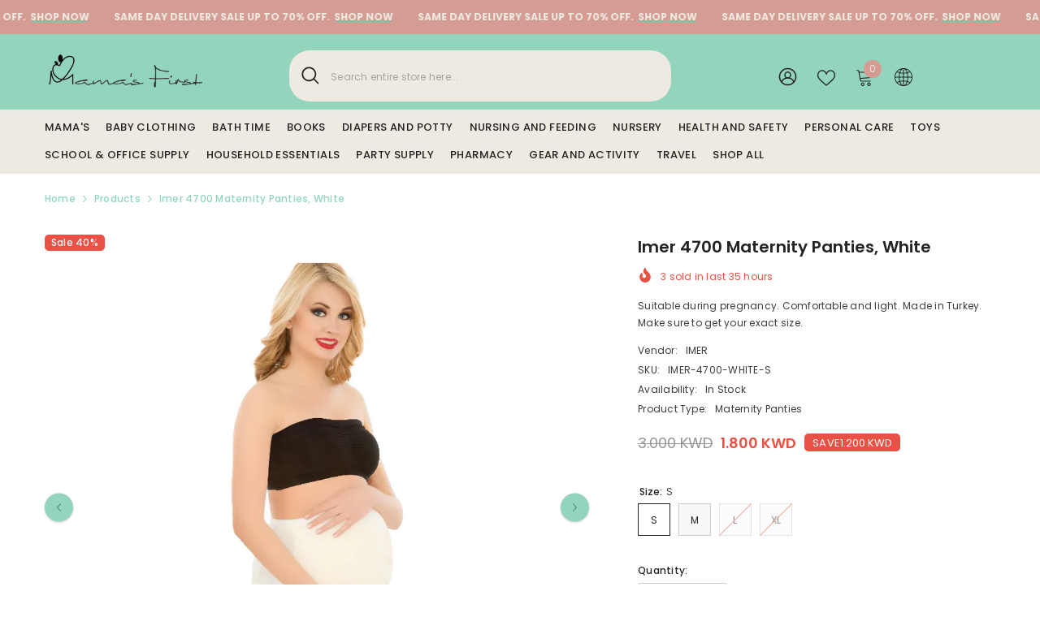

--- FILE ---
content_type: text/html; charset=utf-8
request_url: https://mamasfirst.com/products/imer-4700-maternity-panties-white?variant=43921071636703&section_id=template--19166973853919__main
body_size: 17334
content:
<div id="shopify-section-template--19166973853919__main" class="shopify-section"><link href="//mamasfirst.com/cdn/shop/t/133/assets/component-product.css?v=113200203555862624631741749012" rel="stylesheet" type="text/css" media="all" />
<link href="//mamasfirst.com/cdn/shop/t/133/assets/component-price.css?v=169217460402389551881741749012" rel="stylesheet" type="text/css" media="all" />
<link href="//mamasfirst.com/cdn/shop/t/133/assets/component-badge.css?v=58385199191654577521741749011" rel="stylesheet" type="text/css" media="all" />
<link href="//mamasfirst.com/cdn/shop/t/133/assets/component-rte.css?v=131360998505457786651741749012" rel="stylesheet" type="text/css" media="all" />
<link href="//mamasfirst.com/cdn/shop/t/133/assets/component-share.css?v=23553761141326501681741749012" rel="stylesheet" type="text/css" media="all" />
<link href="//mamasfirst.com/cdn/shop/t/133/assets/component-tab.css?v=105532236889808808401741749012" rel="stylesheet" type="text/css" media="all" />
<link href="//mamasfirst.com/cdn/shop/t/133/assets/component-product-form.css?v=154237152035803335341741749012" rel="stylesheet" type="text/css" media="all" />
<link href="//mamasfirst.com/cdn/shop/t/133/assets/component-grid.css?v=14116691739327510611741749012" rel="stylesheet" type="text/css" media="all" />




    <style type="text/css">
    #ProductSection-template--19166973853919__main .productView-thumbnail .productView-thumbnail-link:after{
        padding-bottom: 148%;
    }

    #ProductSection-template--19166973853919__main .custom-cursor__inner .arrow:before,
    #ProductSection-template--19166973853919__main .custom-cursor__inner .arrow:after {
        background-color: #000000;
    }

    #ProductSection-template--19166973853919__main .tabs-contents .toggleLink,
    #ProductSection-template--19166973853919__main .tabs .tab .tab-title {
        font-size: 18px;
        font-weight: 600;
        text-transform: none;
        padding-top: 15px;
        padding-bottom: 15px;
    }

    

    

    @media (max-width: 1024px) {
        
    }

    @media (max-width: 550px) {
        #ProductSection-template--19166973853919__main .tabs-contents .toggleLink,
        #ProductSection-template--19166973853919__main .tabs .tab .tab-title {
            font-size: 16px;
        }
    }

    @media (max-width: 767px) {
        #ProductSection-template--19166973853919__main {
            padding-top: 0px;
            padding-bottom: 0px;
        }
        
        
        
    }

    @media (min-width: 1025px) {
        
    }

    @media (min-width: 768px) and (max-width: 1199px) {
        #ProductSection-template--19166973853919__main {
            padding-top: 0px;
            padding-bottom: 0px;
        }
    }

    @media (min-width: 1200px) {
        #ProductSection-template--19166973853919__main {
            padding-top: 0px;
            padding-bottom: 0px;
        }
    }
</style>
<script>
    window.product_inven_array_5518725742752 = {
        
            '43921071636703': '36',
        
            '43921071603935': '23',
        
            '43921071571167': '0',
        
            '43921071669471': '0',
        
    };

    window.selling_array_5518725742752 = {
        
            '43921071636703': 'deny',
        
            '43921071603935': 'deny',
        
            '43921071571167': 'deny',
        
            '43921071669471': 'deny',
        
    };

    window.subtotal = {
        show: true,
        style: 1,
        text: `Checkout - [value]`
    };
  
    window.variant_image_group = 'false';
  
</script><link rel="stylesheet" href="//mamasfirst.com/cdn/shop/t/133/assets/component-fancybox.css?v=159959859525688513561741749011" media="print" onload="this.media='all'">
    <noscript><link href="//mamasfirst.com/cdn/shop/t/133/assets/component-fancybox.css?v=159959859525688513561741749011" rel="stylesheet" type="text/css" media="all" /></noscript><div class="popup product-details product-default" data-section-id="template--19166973853919__main" data-section-type="product" id="ProductSection-template--19166973853919__main" data-has-combo="false" data-image-opo>
    
<div class="productView-moreItem moreItem-breadcrumb "
            style="--spacing-top: 10px;
            --spacing-bottom: 20px;
            --spacing-top-mb: 0px;
            --spacing-bottom-mb: 10px;
            --breadcrumb-bg:rgba(0,0,0,0);
            --breadcrumb-mb-bg: #f6f6f6;
            "
        >
            
                <div class="breadcrumb-bg">
            
                <div class="container">
                    

<link href="//mamasfirst.com/cdn/shop/t/133/assets/component-breadcrumb.css?v=20837817899444488451741749011" rel="stylesheet" type="text/css" media="all" />
<breadcrumb-component class="breadcrumb-container style--line_clamp_1" data-collection-title="" data-collection-all="/collections/all">
        <nav class="breadcrumb breadcrumb-left" role="navigation" aria-label="breadcrumbs">
            <a class="link home-link" href="/">Home</a><span class="separate" aria-hidden="true"><svg xmlns="http://www.w3.org/2000/svg" viewBox="0 0 24 24"><path d="M 7.75 1.34375 L 6.25 2.65625 L 14.65625 12 L 6.25 21.34375 L 7.75 22.65625 L 16.75 12.65625 L 17.34375 12 L 16.75 11.34375 Z"></path></svg></span>
                <span>Imer 4700 Maternity Panties, White</span><span class="observe-element" style="width: 1px; height: 1px; background: transparent; display: inline-block; flex-shrink: 0;"></span>
        </nav>
    </breadcrumb-component>
    <script type="text/javascript">
        if (typeof breadcrumbComponentDeclare == 'undefined') {
            class BreadcrumbComponent extends HTMLElement {
                constructor() {
                    super();
                    this.firstPostCollection();
                    this.getCollection();
                }

                connectedCallback() {
                    this.firstLink = this.querySelector('.link.home-link')
                    this.lastLink = this.querySelector('.observe-element')
                    this.classList.add('initialized');
                    this.initObservers();
                }

                static createHandler(position = 'first', breadcrumb = null) {
                    const handler = (entries, observer) => {
                        entries.forEach(entry => {
                            if (breadcrumb == null) return observer.disconnect();
                            if (entry.isIntersecting ) {
                                breadcrumb.classList.add(`disable-${position}`);
                            } else {
                                breadcrumb.classList.remove(`disable-${position}`);
                            }
                        })
                    }
                    return handler;
                }

                initObservers() {
                    const scrollToFirstHandler = BreadcrumbComponent.createHandler('first', this);
                    const scrollToLastHandler = BreadcrumbComponent.createHandler('last', this);
                    
                    this.scrollToFirstObserver = new IntersectionObserver(scrollToFirstHandler, { threshold: 1 });
                    this.scrollToLastObserver = new IntersectionObserver(scrollToLastHandler, { threshold: 0.6 });

                    this.scrollToFirstObserver.observe(this.firstLink);
                    this.scrollToLastObserver.observe(this.lastLink);
                }

                firstPostCollection() {
                    if (!document.body.matches('.template-collection')) return;
                    this.postCollection(true);
                    this.checkCollection();
                }

                postCollection(showCollection) {
                    const title = this.dataset.collectionTitle ? this.dataset.collectionTitle : "Products";
                    let collection = {name: title, url: window.location.pathname, show: showCollection};
                    localStorage.setItem('_breadcrumb_collection', JSON.stringify(collection));
                }

                checkCollection() {
                    document.addEventListener("click", (event) => {
                        const target = event.target;
                        if (!target.matches('.card-link')) return;
                        target.closest('.shopify-section[id*="product-grid"]') == null ? this.postCollection(false) : this.postCollection(true);
                    });
                }

                getCollection() {
                    if (!document.body.matches('.template-product')) return;
                    const collection = JSON.parse(localStorage.getItem('_breadcrumb_collection'));
                    let checkCollection = document.referrer.indexOf('/collections/') !== -1 && (new URL(document.referrer)).pathname == collection.url && collection && collection.show ? true : false;
                    const breadcrumb = `<a class="breadcrumb-collection animate--text" href="${checkCollection ? collection.url : this.dataset.collectionAll}">${checkCollection ? collection.name : "Products"}</a><span class="separate animate--text" aria-hidden="true"><svg xmlns="http://www.w3.org/2000/svg" viewBox="0 0 24 24"><path d="M 7.75 1.34375 L 6.25 2.65625 L 14.65625 12 L 6.25 21.34375 L 7.75 22.65625 L 16.75 12.65625 L 17.34375 12 L 16.75 11.34375 Z"></path></svg></span>`;
                    this.querySelectorAll('.separate')[0]?.insertAdjacentHTML("afterend", breadcrumb);
                }
            }   

            window.addEventListener('load', () => {
                customElements.define('breadcrumb-component', BreadcrumbComponent);
            })

            var breadcrumbComponentDeclare = BreadcrumbComponent;
        }
    </script>
                </div>
            
                </div>
            
        </div>
    
    <div class="container productView-container">
        <div class="productView halo-productView layout-3 positionMainImage--left productView-sticky" data-product-handle="imer-4700-maternity-panties-white"><div class="productView-top">
                    <div class="halo-productView-left productView-images clearfix" data-image-gallery><div class="cursor-wrapper handleMouseLeave">
                                <div class="custom-cursor custom-cursor__outer">
                                    <div class="custom-cursor custom-cursor__inner">
                                        <span class="arrow arrow-bar fadeIn"></span>
                                    </div>
                                </div>
                            </div><div class="productView-images-wrapper" data-video-popup>
                            <div class="productView-image-wrapper"><div class="productView-badge has-badge-js badge-left halo-productBadges halo-productBadges--left date-95042976 date1-1100"
        data-text-sale-badge="Sale"
        
        data-new-badge-number="30"
    ><span class="badge sale-badge" aria-hidden="true">Sale
40%</span></div>
<div class="productView-nav style-1 image-fit-contain" 
                                    data-image-gallery-main
                                    data-arrows-desk="true"
                                    data-arrows-mobi="true"
                                    data-counter-mobi="true"
                                    data-media-count="5"
                                ><div class="productView-image productView-image-adapt fit-contain" data-index="1">
                                                    <div class="productView-img-container product-single__media" data-media-id="31975806042335"
                                                        
                                                            
                                                                
                                                                    style="padding-bottom: 100.0%;"
                                                                
                                                            
                                                        
                                                    >
                                                        <div 
                                                            class="media" 
                                                             
                                                             data-fancybox="images" href="//mamasfirst.com/cdn/shop/products/ProductImage_1305_3_2d913597-2a8b-4053-8344-dba6b7d48f08.jpg?v=1766070495" 
                                                        >
                                                            <img id="product-featured-image-31975806042335"
                                                                srcset="//mamasfirst.com/cdn/shop/products/ProductImage_1305_3_2d913597-2a8b-4053-8344-dba6b7d48f08.jpg?v=1766070495"
                                                                src="//mamasfirst.com/cdn/shop/products/ProductImage_1305_3_2d913597-2a8b-4053-8344-dba6b7d48f08.jpg?v=1766070495"
                                                                
                                                                alt="Imer 4700 Maternity Panties, White IMER"
                                                                sizes="(min-width: 2000px) 1500px, (min-width: 1200px) 1200px, (min-width: 768px) calc((100vw - 30px) / 2), calc(100vw - 20px)"
                                                                width="1000"
                                                                height="1000"
                                                                data-sizes="auto"
                                                                data-main-image
                                                                data-index="1"
                                                                data-cursor-image
                                                                
                                                            /></div>
                                                    </div>
                                                </div><div class="productView-image productView-image-adapt fit-contain" data-index="2">
                                                    <div class="productView-img-container product-single__media" data-media-id="31975806075103"
                                                        
                                                            
                                                                
                                                                    style="padding-bottom: 100.0%;"
                                                                
                                                            
                                                        
                                                    >
                                                        <div 
                                                            class="media" 
                                                             
                                                             data-fancybox="images" href="//mamasfirst.com/cdn/shop/products/ProductImage_1303_3_618129e6-542a-4c64-8baf-90ce6b857216.jpg?v=1766070495" 
                                                        >
                                                            <img id="product-featured-image-31975806075103"
                                                                srcset="//mamasfirst.com/cdn/shop/products/ProductImage_1303_3_618129e6-542a-4c64-8baf-90ce6b857216.jpg?v=1766070495"
                                                                src="//mamasfirst.com/cdn/shop/products/ProductImage_1303_3_618129e6-542a-4c64-8baf-90ce6b857216.jpg?v=1766070495"
                                                                
                                                                alt="Imer 4700 Maternity Panties, White IMER"
                                                                sizes="(min-width: 2000px) 1500px, (min-width: 1200px) 1200px, (min-width: 768px) calc((100vw - 30px) / 2), calc(100vw - 20px)"
                                                                width="1000"
                                                                height="1000"
                                                                data-sizes="auto"
                                                                data-main-image
                                                                data-index="2"
                                                                data-cursor-image
                                                                
                                                            /></div>
                                                    </div>
                                                </div><div class="productView-image productView-image-adapt fit-contain" data-index="3">
                                                    <div class="productView-img-container product-single__media" data-media-id="31975806107871"
                                                        
                                                            
                                                                
                                                                    style="padding-bottom: 100.0%;"
                                                                
                                                            
                                                        
                                                    >
                                                        <div 
                                                            class="media" 
                                                             
                                                             data-fancybox="images" href="//mamasfirst.com/cdn/shop/products/ProductImage_1304_3_0a5d69e6-d2f8-4f39-9fe8-9392ac0fc1fe.jpg?v=1766070499" 
                                                        >
                                                            <img id="product-featured-image-31975806107871"
                                                                srcset="//mamasfirst.com/cdn/shop/products/ProductImage_1304_3_0a5d69e6-d2f8-4f39-9fe8-9392ac0fc1fe.jpg?v=1766070499"
                                                                src="//mamasfirst.com/cdn/shop/products/ProductImage_1304_3_0a5d69e6-d2f8-4f39-9fe8-9392ac0fc1fe.jpg?v=1766070499"
                                                                
                                                                alt="Imer 4700 Maternity Panties, White IMER"
                                                                sizes="(min-width: 2000px) 1500px, (min-width: 1200px) 1200px, (min-width: 768px) calc((100vw - 30px) / 2), calc(100vw - 20px)"
                                                                width="1000"
                                                                height="1000"
                                                                data-sizes="auto"
                                                                data-main-image
                                                                data-index="3"
                                                                data-cursor-image
                                                                
                                                            /></div>
                                                    </div>
                                                </div><div class="productView-image productView-image-adapt fit-contain" data-index="4">
                                                    <div class="productView-img-container product-single__media" data-media-id="31975806140639"
                                                        
                                                            
                                                                
                                                                    style="padding-bottom: 100.0%;"
                                                                
                                                            
                                                        
                                                    >
                                                        <div 
                                                            class="media" 
                                                             
                                                             data-fancybox="images" href="//mamasfirst.com/cdn/shop/products/ProductImage_1306_3_6f2fc0ce-2352-462b-b6c6-9b34bc0cd350.jpg?v=1766070499" 
                                                        >
                                                            <img id="product-featured-image-31975806140639"
                                                                srcset="//mamasfirst.com/cdn/shop/products/ProductImage_1306_3_6f2fc0ce-2352-462b-b6c6-9b34bc0cd350.jpg?v=1766070499"
                                                                src="//mamasfirst.com/cdn/shop/products/ProductImage_1306_3_6f2fc0ce-2352-462b-b6c6-9b34bc0cd350.jpg?v=1766070499"
                                                                
                                                                alt="Imer 4700 Maternity Panties, White IMER"
                                                                sizes="(min-width: 2000px) 1500px, (min-width: 1200px) 1200px, (min-width: 768px) calc((100vw - 30px) / 2), calc(100vw - 20px)"
                                                                width="1000"
                                                                height="1000"
                                                                data-sizes="auto"
                                                                data-main-image
                                                                data-index="4"
                                                                data-cursor-image
                                                                
                                                            /></div>
                                                    </div>
                                                </div><div class="productView-image productView-image-adapt fit-contain" data-index="5">
                                                    <div class="productView-img-container product-single__media" data-media-id="31975806173407"
                                                        
                                                            
                                                                
                                                                    style="padding-bottom: 100.0%;"
                                                                
                                                            
                                                        
                                                    >
                                                        <div 
                                                            class="media" 
                                                             
                                                             data-fancybox="images" href="//mamasfirst.com/cdn/shop/products/4700-MODAL-HAMILE-KULOT_update_8e3f97ac-76ae-4701-945a-7b4d601e1487.jpg?v=1766070503" 
                                                        >
                                                            <img id="product-featured-image-31975806173407"
                                                                srcset="//mamasfirst.com/cdn/shop/products/4700-MODAL-HAMILE-KULOT_update_8e3f97ac-76ae-4701-945a-7b4d601e1487.jpg?v=1766070503"
                                                                src="//mamasfirst.com/cdn/shop/products/4700-MODAL-HAMILE-KULOT_update_8e3f97ac-76ae-4701-945a-7b4d601e1487.jpg?v=1766070503"
                                                                
                                                                alt="Imer 4700 Maternity Panties, White IMER"
                                                                sizes="(min-width: 2000px) 1500px, (min-width: 1200px) 1200px, (min-width: 768px) calc((100vw - 30px) / 2), calc(100vw - 20px)"
                                                                width="1000"
                                                                height="1000"
                                                                data-sizes="auto"
                                                                data-main-image
                                                                data-index="5"
                                                                data-cursor-image
                                                                
                                                            /></div>
                                                    </div>
                                                </div></div><div class="productView-videoPopup"></div><div class="productView-iconZoom">
                                        <svg  class="icon icon-zoom-1" xmlns="http://www.w3.org/2000/svg" aria-hidden="true" focusable="false" role="presentation" viewBox="0 0 448 512"><path d="M416 176V86.63L246.6 256L416 425.4V336c0-8.844 7.156-16 16-16s16 7.156 16 16v128c0 8.844-7.156 16-16 16h-128c-8.844 0-16-7.156-16-16s7.156-16 16-16h89.38L224 278.6L54.63 448H144C152.8 448 160 455.2 160 464S152.8 480 144 480h-128C7.156 480 0 472.8 0 464v-128C0 327.2 7.156 320 16 320S32 327.2 32 336v89.38L201.4 256L32 86.63V176C32 184.8 24.84 192 16 192S0 184.8 0 176v-128C0 39.16 7.156 32 16 32h128C152.8 32 160 39.16 160 48S152.8 64 144 64H54.63L224 233.4L393.4 64H304C295.2 64 288 56.84 288 48S295.2 32 304 32h128C440.8 32 448 39.16 448 48v128C448 184.8 440.8 192 432 192S416 184.8 416 176z"></path></svg>
                                    </div></div><div class="productView-thumbnail-wrapper">
                                    <div class="productView-for clearfix" data-max-thumbnail-to-show="4"><div class="productView-thumbnail" data-media-id="template--19166973853919__main-31975806042335">
                                                        <div class="productView-thumbnail-link" data-image="//mamasfirst.com/cdn/shop/products/ProductImage_1305_3_2d913597-2a8b-4053-8344-dba6b7d48f08_large.jpg?v=1766070495">
                                                            <img srcset="//mamasfirst.com/cdn/shop/products/ProductImage_1305_3_2d913597-2a8b-4053-8344-dba6b7d48f08_medium.jpg?v=1766070495" src="//mamasfirst.com/cdn/shop/products/ProductImage_1305_3_2d913597-2a8b-4053-8344-dba6b7d48f08_medium.jpg?v=1766070495" alt="Imer 4700 Maternity Panties, White IMER"  /></div>
                                                    </div><div class="productView-thumbnail" data-media-id="template--19166973853919__main-31975806075103">
                                                        <div class="productView-thumbnail-link" data-image="//mamasfirst.com/cdn/shop/products/ProductImage_1303_3_618129e6-542a-4c64-8baf-90ce6b857216_large.jpg?v=1766070495">
                                                            <img srcset="//mamasfirst.com/cdn/shop/products/ProductImage_1303_3_618129e6-542a-4c64-8baf-90ce6b857216_medium.jpg?v=1766070495" src="//mamasfirst.com/cdn/shop/products/ProductImage_1303_3_618129e6-542a-4c64-8baf-90ce6b857216_medium.jpg?v=1766070495" alt="Imer 4700 Maternity Panties, White IMER"  /></div>
                                                    </div><div class="productView-thumbnail" data-media-id="template--19166973853919__main-31975806107871">
                                                        <div class="productView-thumbnail-link" data-image="//mamasfirst.com/cdn/shop/products/ProductImage_1304_3_0a5d69e6-d2f8-4f39-9fe8-9392ac0fc1fe_large.jpg?v=1766070499">
                                                            <img srcset="//mamasfirst.com/cdn/shop/products/ProductImage_1304_3_0a5d69e6-d2f8-4f39-9fe8-9392ac0fc1fe_medium.jpg?v=1766070499" src="//mamasfirst.com/cdn/shop/products/ProductImage_1304_3_0a5d69e6-d2f8-4f39-9fe8-9392ac0fc1fe_medium.jpg?v=1766070499" alt="Imer 4700 Maternity Panties, White IMER"  /></div>
                                                    </div><div class="productView-thumbnail" data-media-id="template--19166973853919__main-31975806140639">
                                                        <div class="productView-thumbnail-link" data-image="//mamasfirst.com/cdn/shop/products/ProductImage_1306_3_6f2fc0ce-2352-462b-b6c6-9b34bc0cd350_large.jpg?v=1766070499">
                                                            <img srcset="//mamasfirst.com/cdn/shop/products/ProductImage_1306_3_6f2fc0ce-2352-462b-b6c6-9b34bc0cd350_medium.jpg?v=1766070499" src="//mamasfirst.com/cdn/shop/products/ProductImage_1306_3_6f2fc0ce-2352-462b-b6c6-9b34bc0cd350_medium.jpg?v=1766070499" alt="Imer 4700 Maternity Panties, White IMER"  /></div>
                                                    </div><div class="productView-thumbnail" data-media-id="template--19166973853919__main-31975806173407">
                                                        <div class="productView-thumbnail-link" data-image="//mamasfirst.com/cdn/shop/products/4700-MODAL-HAMILE-KULOT_update_8e3f97ac-76ae-4701-945a-7b4d601e1487_large.jpg?v=1766070503">
                                                            <img srcset="//mamasfirst.com/cdn/shop/products/4700-MODAL-HAMILE-KULOT_update_8e3f97ac-76ae-4701-945a-7b4d601e1487_medium.jpg?v=1766070503" src="//mamasfirst.com/cdn/shop/products/4700-MODAL-HAMILE-KULOT_update_8e3f97ac-76ae-4701-945a-7b4d601e1487_medium.jpg?v=1766070503" alt="Imer 4700 Maternity Panties, White IMER"  /></div>
                                                    </div></div>
                                </div></div>
                    </div>
                    <div class="halo-productView-right productView-details clearfix">
                        <div class="productView-product clearfix"><div class="productView-moreItem"
                                            style="--spacing-top: 0px;
                                            --spacing-bottom: 10px"
                                        >
                                            <h1 class="productView-title" style="--color-title: #232323;--fontsize-text: 20px;--fontsize-mb-text: 18px;"><span>Imer 4700 Maternity Panties, White</span></h1>
                                        </div><div class="productView-moreItem"
                                                style="--spacing-top: 0px;
                                                --spacing-bottom: 14px;
                                                --color-text-sold-in: #e95144"
                                            >
                                                <div class="productView-meta clearfix"><div class="productView-soldProduct" data-sold-out-product data-item="3,5,6,7,8,10,12,15" data-hours="10,15,16,17,18,20,25,35" style="display: none;">
    <svg class="icon icon-fire-2" viewBox="0 0 384 512"><path d="M216 23.858c0-23.802-30.653-32.765-44.149-13.038C48 191.851 224 200 224 288c0 35.629-29.114 64.458-64.85 63.994C123.98 351.538 96 322.22 96 287.046v-85.51c0-21.703-26.471-32.225-41.432-16.504C27.801 213.158 0 261.332 0 320c0 105.869 86.131 192 192 192s192-86.131 192-192c0-170.29-168-193.003-168-296.142z"></path></svg>
    <span class="text">
        <span data-sold-out-number>2</span>
        sold in last
        <span data-sold-out-hours>8</span>
        hours
    </span>
</div>
</div>
                                            </div><div class="productView-moreItem"
                                            style="--spacing-top: 0px;
                                            --spacing-bottom: 12px"
                                        >
                                            
<div class="productView-desc halo-text-format" 
        style="--color-text: #3c3c3c;
        --fontsize-text: 12px"
    >   
        
            

Suitable during pregnancy.
Comfortable and light.
Made in Turkey.
Make sure to get your exact size.

</div>
                                        </div><div class="productView-moreItem"
                                                style="--spacing-top: 0px;
                                                --spacing-bottom: 18px"
                                            >
                                                <div class="productView-info" style="--color-border: #e6e6e6"><div class="productView-info-item">
            <span class="productView-info-name">
                Vendor:
            </span>
            <span class="productView-info-value"><a href="/collections/vendors?q=IMER" title="IMER">IMER</a></span>
        </div><div class="productView-info-item" data-sku >
            <span class="productView-info-name">
                SKU:
            </span>
            <span class="productView-info-value">IMER-4700-WHITE-S</span>
        </div><div class="productView-info-item" data-inventory data-stock-level="none">
            <span class="productView-info-name">
                Availability:
            </span>
            <span class="productView-info-value">
                

                        In Stock

            </span>
        </div><div class="productView-info-item">
            <span class="productView-info-name">
                Product Type:
            </span>
            <span class="productView-info-value">
                Maternity Panties
            </span>
        </div></div>
                                            </div>
                                        <div class="productView-moreItem"
                                            style="--spacing-top: 0px;
                                            --spacing-bottom: 17px;
                                            --fontsize-text: 18px"
                                        >
                                            
                                                <div class="productView-price no-js-hidden clearfix" id="product-price-5518725742752"><div class="price price--medium price--on-sale ">
    <dl><div class="price__regular"><dd class="price__last"><span class="price-item price-item--regular"><span class=money>1.800 KWD</span></span></dd>
        </div>
        <div class="price__sale show_saved_price"><dd class="price__compare" data-compare="300"><s class="price-item price-item--regular"><span class=money>3.000 KWD</span></s></dd><dd class="price__last" data-last="180"><span class="price-item price-item--sale"><span class=money>1.800 KWD</span></span></dd><div class="price__saved"><span class="price-item price-item--saved">Save <span class=money>1.200 KWD</span></span></div></div>
        <small class="unit-price caption hidden">
            <dt class="visually-hidden">Unit price</dt>
            <dd class="price__last"><span></span><span aria-hidden="true">/</span><span class="visually-hidden">&nbsp;per&nbsp;</span><span></span></dd>
        </small>
    </dl>
</div>
</div>
                                        </div>
                                            <div class="productView-moreItem"
    style="--spacing-top: 0px;
    --spacing-bottom: 8px;
    --color-text: "
>
    <div class="productView-hotStock style-2 is-hide" data-hot-stock="20" 4 ><span class="hotStock-text">
                Please hurry! Only 36 left in stock
            </span>
            <div class="hotStock-progress">
                <span class="hotStock-progress-item"></span>
            </div></div>
</div>

                                        

                                            <div class="productView-moreItem productView-moreItem-product-variant"
                                                style="--spacing-top: 0px;
                                                --spacing-bottom: 0px"
                                            ><div class="productView-options" style="--color-border: #e6e6e6" data-lang="en" data-default-lang="kw"><div class="productView-variants halo-productOptions" id="product-option-5518725742752"  data-type="button"><variant-radios class="no-js-hidden product-option has-default" data-product="5518725742752" data-section="template--19166973853919__main" data-url="/products/imer-4700-maternity-panties-white"><fieldset class="js product-form__input clearfix" data-product-attribute="set-rectangle" data-option-index="0">
                            <legend class="form__label">
                                Size:
                                <span data-header-option>
                                    S
                                </span>
                            </legend><input class="product-form__radio" type="radio" id="option-5518725742752-Size-0"
                                        name="Size"
                                        value="S"
                                        checked
                                        
                                        data-variant-id="43921071636703"
                                    ><label class="product-form__label available" for="option-5518725742752-Size-0" data-variant-id="43921071636703">
                                            <span class="text">S</span>
                                        </label><input class="product-form__radio" type="radio" id="option-5518725742752-Size-1"
                                        name="Size"
                                        value="M"
                                        
                                        
                                        data-variant-id="43921071603935"
                                    ><label class="product-form__label available" for="option-5518725742752-Size-1" data-variant-id="43921071603935">
                                            <span class="text">M</span>
                                        </label><input class="product-form__radio" type="radio" id="option-5518725742752-Size-2"
                                        name="Size"
                                        value="L"
                                        
                                        
                                        data-variant-id="43921071571167"
                                    ><label class="product-form__label soldout" for="option-5518725742752-Size-2" data-variant-id="43921071571167">
                                            <span class="text">L</span>
                                        </label><input class="product-form__radio" type="radio" id="option-5518725742752-Size-3"
                                        name="Size"
                                        value="XL"
                                        
                                        
                                        data-variant-id="43921071669471"
                                    ><label class="product-form__label soldout" for="option-5518725742752-Size-3" data-variant-id="43921071669471">
                                            <span class="text">XL</span>
                                        </label></fieldset><script type="application/json">
                        [{"id":43921071636703,"title":"S","option1":"S","option2":null,"option3":null,"sku":"IMER-4700-WHITE-S","requires_shipping":true,"taxable":true,"featured_image":{"id":39384544608479,"product_id":5518725742752,"position":5,"created_at":"2023-01-17T08:59:47+03:00","updated_at":"2025-12-18T18:08:23+03:00","alt":"Imer 4700 Maternity Panties, White IMER","width":1000,"height":1000,"src":"\/\/mamasfirst.com\/cdn\/shop\/products\/4700-MODAL-HAMILE-KULOT_update_8e3f97ac-76ae-4701-945a-7b4d601e1487.jpg?v=1766070503","variant_ids":[43921071571167,43921071603935,43921071636703,43921071669471]},"available":true,"name":"Imer 4700 Maternity Panties, White - S","public_title":"S","options":["S"],"price":180,"weight":200,"compare_at_price":300,"inventory_quantity":36,"inventory_management":"shopify","inventory_policy":"deny","barcode":"8697653403658","featured_media":{"alt":"Imer 4700 Maternity Panties, White IMER","id":31975806173407,"position":5,"preview_image":{"aspect_ratio":1.0,"height":1000,"width":1000,"src":"\/\/mamasfirst.com\/cdn\/shop\/products\/4700-MODAL-HAMILE-KULOT_update_8e3f97ac-76ae-4701-945a-7b4d601e1487.jpg?v=1766070503"}},"requires_selling_plan":false,"selling_plan_allocations":[]},{"id":43921071603935,"title":"M","option1":"M","option2":null,"option3":null,"sku":"IMER-4700-WHITE-M","requires_shipping":true,"taxable":true,"featured_image":{"id":39384544608479,"product_id":5518725742752,"position":5,"created_at":"2023-01-17T08:59:47+03:00","updated_at":"2025-12-18T18:08:23+03:00","alt":"Imer 4700 Maternity Panties, White IMER","width":1000,"height":1000,"src":"\/\/mamasfirst.com\/cdn\/shop\/products\/4700-MODAL-HAMILE-KULOT_update_8e3f97ac-76ae-4701-945a-7b4d601e1487.jpg?v=1766070503","variant_ids":[43921071571167,43921071603935,43921071636703,43921071669471]},"available":true,"name":"Imer 4700 Maternity Panties, White - M","public_title":"M","options":["M"],"price":180,"weight":200,"compare_at_price":300,"inventory_quantity":23,"inventory_management":"shopify","inventory_policy":"deny","barcode":"8697653403665","featured_media":{"alt":"Imer 4700 Maternity Panties, White IMER","id":31975806173407,"position":5,"preview_image":{"aspect_ratio":1.0,"height":1000,"width":1000,"src":"\/\/mamasfirst.com\/cdn\/shop\/products\/4700-MODAL-HAMILE-KULOT_update_8e3f97ac-76ae-4701-945a-7b4d601e1487.jpg?v=1766070503"}},"requires_selling_plan":false,"selling_plan_allocations":[]},{"id":43921071571167,"title":"L","option1":"L","option2":null,"option3":null,"sku":"IMER-4700-WHITE-L","requires_shipping":true,"taxable":true,"featured_image":{"id":39384544608479,"product_id":5518725742752,"position":5,"created_at":"2023-01-17T08:59:47+03:00","updated_at":"2025-12-18T18:08:23+03:00","alt":"Imer 4700 Maternity Panties, White IMER","width":1000,"height":1000,"src":"\/\/mamasfirst.com\/cdn\/shop\/products\/4700-MODAL-HAMILE-KULOT_update_8e3f97ac-76ae-4701-945a-7b4d601e1487.jpg?v=1766070503","variant_ids":[43921071571167,43921071603935,43921071636703,43921071669471]},"available":false,"name":"Imer 4700 Maternity Panties, White - L","public_title":"L","options":["L"],"price":180,"weight":200,"compare_at_price":300,"inventory_quantity":0,"inventory_management":"shopify","inventory_policy":"deny","barcode":"8697653403672","featured_media":{"alt":"Imer 4700 Maternity Panties, White IMER","id":31975806173407,"position":5,"preview_image":{"aspect_ratio":1.0,"height":1000,"width":1000,"src":"\/\/mamasfirst.com\/cdn\/shop\/products\/4700-MODAL-HAMILE-KULOT_update_8e3f97ac-76ae-4701-945a-7b4d601e1487.jpg?v=1766070503"}},"requires_selling_plan":false,"selling_plan_allocations":[]},{"id":43921071669471,"title":"XL","option1":"XL","option2":null,"option3":null,"sku":"IMER-4700-WHITE-XL","requires_shipping":true,"taxable":true,"featured_image":{"id":39384544608479,"product_id":5518725742752,"position":5,"created_at":"2023-01-17T08:59:47+03:00","updated_at":"2025-12-18T18:08:23+03:00","alt":"Imer 4700 Maternity Panties, White IMER","width":1000,"height":1000,"src":"\/\/mamasfirst.com\/cdn\/shop\/products\/4700-MODAL-HAMILE-KULOT_update_8e3f97ac-76ae-4701-945a-7b4d601e1487.jpg?v=1766070503","variant_ids":[43921071571167,43921071603935,43921071636703,43921071669471]},"available":false,"name":"Imer 4700 Maternity Panties, White - XL","public_title":"XL","options":["XL"],"price":180,"weight":200,"compare_at_price":300,"inventory_quantity":0,"inventory_management":"shopify","inventory_policy":"deny","barcode":"8697653415248","featured_media":{"alt":"Imer 4700 Maternity Panties, White IMER","id":31975806173407,"position":5,"preview_image":{"aspect_ratio":1.0,"height":1000,"width":1000,"src":"\/\/mamasfirst.com\/cdn\/shop\/products\/4700-MODAL-HAMILE-KULOT_update_8e3f97ac-76ae-4701-945a-7b4d601e1487.jpg?v=1766070503"}},"requires_selling_plan":false,"selling_plan_allocations":[]}]
                    </script>
                </variant-radios></div>
        <noscript>
            <div class="product-form__input">
                <label class="form__label" for="Variants-template--19166973853919__main">
                    Product variants
                </label>
                <div class="select">
                <select name="id" id="Variants-template--19166973853919__main" class="select__select" form="product-form"><option
                            selected="selected"
                            
                            value="43921071636703"
                        >
                            S

                            - 1.800 KWD
                        </option><option
                            
                            
                            value="43921071603935"
                        >
                            M

                            - 1.800 KWD
                        </option><option
                            
                            disabled
                            value="43921071571167"
                        >
                            L
 - Sold out
                            - 1.800 KWD
                        </option><option
                            
                            disabled
                            value="43921071669471"
                        >
                            XL
 - Sold out
                            - 1.800 KWD
                        </option></select>
            </div>
          </div>
        </noscript></div>
                                            </div>
                                        
<div class="productView-moreItem"
                                            style="--spacing-top: 0px;
                                            --spacing-bottom: 12px"
                                        >
                                            
                                        </div>
<div class="productView-moreItem"
                                                    style="--spacing-top: 0px;
                                                    --spacing-bottom: 15px"
                                                ><div class="quantity_selector">
                                                            <quantity-input class="productView-quantity quantity__group quantity__group--2 quantity__style--1 clearfix">
	    <label class="form-label quantity__label" for="quantity-5518725742752-2">
	        Quantity:
	    </label>
	    <div class="quantity__container">
		    <button type="button" name="minus" class="minus btn-quantity">
		    	<span class="visually-hidden">Decrease quantity for Imer 4700 Maternity Panties, White</span>
		    </button>
		    <input class="form-input quantity__input" type="number" name="quantity" min="1" value="1" inputmode="numeric" pattern="[0-9]*" id="quantity-5518725742752-2" data-product="5518725742752" data-price="180">
		    <button type="button" name="plus" class="plus btn-quantity">
		    	<span class="visually-hidden">Increase quantity for Imer 4700 Maternity Panties, White</span>
		    </button>
	    </div>
	</quantity-input>
                                                        </div><div class="productView-subtotal">
                                                            <span class="text">Subtotal: </span>
                                                            <span class="money-subtotal"><span class=money>1.800 KWD</span></span>
                                                        </div></div>

                                            <div class="productView-moreItem"
                                                style="--spacing-top: 0px;
                                                --spacing-bottom: 15px"
                                            >
                                                <div class="productView-buttons"><form method="post" action="/cart/add" id="product-form-installment-5518725742752" accept-charset="UTF-8" class="installment caption-large" enctype="multipart/form-data"><input type="hidden" name="form_type" value="product" /><input type="hidden" name="utf8" value="✓" /><input type="hidden" name="id" value="43921071636703">
        
<input type="hidden" name="product-id" value="5518725742752" /><input type="hidden" name="section-id" value="template--19166973853919__main" /></form><product-form class="productView-form product-form"><form method="post" action="/cart/add" id="product-form-5518725742752" accept-charset="UTF-8" class="form" enctype="multipart/form-data" novalidate="novalidate" data-type="add-to-cart-form"><input type="hidden" name="form_type" value="product" /><input type="hidden" name="utf8" value="✓" /><div class="productView-group"><div class="pvGroup-row"><quantity-input class="productView-quantity quantity__group quantity__group--1 quantity__style--1 clearfix hidden">
	    <label class="form-label quantity__label" for="quantity-5518725742752">
	        Quantity:
	    </label>
	    <div class="quantity__container">
		    <button type="button" name="minus" class="minus btn-quantity">
		    	<span class="visually-hidden">Decrease quantity for Imer 4700 Maternity Panties, White</span>
		    </button>
		    <input class="form-input quantity__input" type="number" name="quantity" min="1" value="1" inputmode="numeric" pattern="[0-9]*" id="quantity-5518725742752" data-product="5518725742752" data-price="180">
		    <button type="button" name="plus" class="plus btn-quantity">
		    	<span class="visually-hidden">Increase quantity for Imer 4700 Maternity Panties, White</span>
		    </button>
	    </div>
	</quantity-input>
<div class="productView-groupTop">
                        <div class="productView-action" style="--atc-color: #ffffff;--atc-bg-color: #232323;--atc-border-color: #232323;--atc-color-hover: #232323;--atc-bg-color-hover: #ffffff;--atc-border-color-hover: #232323">
                            <input type="hidden" name="id" value="43921071636703">
                            <div class="product-form__buttons"><button type="submit" name="add" data-btn-addToCart data-inventory-quantity="36" data-available="false" class="product-form__submit button button--primary an-tilt-shaking button-text-change" id="product-add-to-cart">Add to cart
</button></div>
                        </div><div class="productView-wishlist clearfix">
                                <a role="link" aria-disabled="true" data-wishlist data-wishlist-handle="imer-4700-maternity-panties-white" data-product-id="5518725742752"><span class="visually-hidden">Add to wishlist</span><svg xmlns="http://www.w3.org/2000/svg" viewBox="0 0 32 32" aria-hidden="true" focusable="false" role="presentation" class="icon icon-wishlist"><path d="M 9.5 5 C 5.363281 5 2 8.402344 2 12.5 C 2 13.929688 2.648438 15.167969 3.25 16.0625 C 3.851563 16.957031 4.46875 17.53125 4.46875 17.53125 L 15.28125 28.375 L 16 29.09375 L 16.71875 28.375 L 27.53125 17.53125 C 27.53125 17.53125 30 15.355469 30 12.5 C 30 8.402344 26.636719 5 22.5 5 C 19.066406 5 16.855469 7.066406 16 7.9375 C 15.144531 7.066406 12.933594 5 9.5 5 Z M 9.5 7 C 12.488281 7 15.25 9.90625 15.25 9.90625 L 16 10.75 L 16.75 9.90625 C 16.75 9.90625 19.511719 7 22.5 7 C 25.542969 7 28 9.496094 28 12.5 C 28 14.042969 26.125 16.125 26.125 16.125 L 16 26.25 L 5.875 16.125 C 5.875 16.125 5.390625 15.660156 4.90625 14.9375 C 4.421875 14.214844 4 13.273438 4 12.5 C 4 9.496094 6.457031 7 9.5 7 Z"/></svg></a>
                            </div><share-button class="share-button halo-socialShare productView-share style-2"><div class="share-content">
            <button class="share-button__button button"><svg class="icon" viewBox="0 0 227.216 227.216"><path d="M175.897,141.476c-13.249,0-25.11,6.044-32.98,15.518l-51.194-29.066c1.592-4.48,2.467-9.297,2.467-14.317c0-5.019-0.875-9.836-2.467-14.316l51.19-29.073c7.869,9.477,19.732,15.523,32.982,15.523c23.634,0,42.862-19.235,42.862-42.879C218.759,19.229,199.531,0,175.897,0C152.26,0,133.03,19.229,133.03,42.865c0,5.02,0.874,9.838,2.467,14.319L84.304,86.258c-7.869-9.472-19.729-15.514-32.975-15.514c-23.64,0-42.873,19.229-42.873,42.866c0,23.636,19.233,42.865,42.873,42.865c13.246,0,25.105-6.042,32.974-15.513l51.194,29.067c-1.593,4.481-2.468,9.3-2.468,14.321c0,23.636,19.23,42.865,42.867,42.865c23.634,0,42.862-19.23,42.862-42.865C218.759,160.71,199.531,141.476,175.897,141.476z M175.897,15c15.363,0,27.862,12.5,27.862,27.865c0,15.373-12.499,27.879-27.862,27.879c-15.366,0-27.867-12.506-27.867-27.879C148.03,27.5,160.531,15,175.897,15z M51.33,141.476c-15.369,0-27.873-12.501-27.873-27.865c0-15.366,12.504-27.866,27.873-27.866c15.363,0,27.861,12.5,27.861,27.866C79.191,128.975,66.692,141.476,51.33,141.476z M175.897,212.216c-15.366,0-27.867-12.501-27.867-27.865c0-15.37,12.501-27.875,27.867-27.875c15.363,0,27.862,12.505,27.862,27.875C203.759,199.715,191.26,212.216,175.897,212.216z"></path></svg> <span>Share</span></button>
            <div class="share-button__fallback">
                <div class="share-header">
                    <h2 class="share-title"><span>Share</span></h2>
                    <button type="button" class="share-button__close" aria-label="Close"><svg xmlns="http://www.w3.org/2000/svg" viewBox="0 0 48 48" ><path d="M 38.982422 6.9707031 A 2.0002 2.0002 0 0 0 37.585938 7.5859375 L 24 21.171875 L 10.414062 7.5859375 A 2.0002 2.0002 0 0 0 8.9785156 6.9804688 A 2.0002 2.0002 0 0 0 7.5859375 10.414062 L 21.171875 24 L 7.5859375 37.585938 A 2.0002 2.0002 0 1 0 10.414062 40.414062 L 24 26.828125 L 37.585938 40.414062 A 2.0002 2.0002 0 1 0 40.414062 37.585938 L 26.828125 24 L 40.414062 10.414062 A 2.0002 2.0002 0 0 0 38.982422 6.9707031 z"/></svg><span>Close</span></button>
                </div>
                <div class="wrapper-content">
                    <label class="form-label">Copy link</label>
                    <div class="share-group">
                        <div class="form-field">
                            <input type="text" class="field__input" id="url" value="https://mamasfirst.com/products/imer-4700-maternity-panties-white" placeholder="Link" data-url="https://mamasfirst.com/products/imer-4700-maternity-panties-white" onclick="this.select();" readonly>
                            <label class="field__label hiddenLabels" for="url">Link</label>
                        </div>
                        <button class="button button--primary button-copy"><svg class="icon icon-clipboard" width="11" height="13" fill="none" xmlns="http://www.w3.org/2000/svg" aria-hidden="true" focusable="false"><path fill-rule="evenodd" clip-rule="evenodd" d="M2 1a1 1 0 011-1h7a1 1 0 011 1v9a1 1 0 01-1 1V1H2zM1 2a1 1 0 00-1 1v9a1 1 0 001 1h7a1 1 0 001-1V3a1 1 0 00-1-1H1zm0 10V3h7v9H1z" fill="currentColor"/></svg>
 Copy link</button>
                    </div>
                    <span id="ShareMessage-5518725742752" class="share-button__message hidden" role="status" aria-hidden="true">Link copied to clipboard!</span><div class="share_toolbox clearfix"><label class="form-label">Share</label> <ul class="social-share"><li class="social-share__item"><a class="facebook" href="https://www.facebook.com/sharer/sharer.php?u=https://mamasfirst.com/products/imer-4700-maternity-panties-white" title='Facebook' data-no-instant rel="noopener noreferrer nofollow" target="_blank"><svg aria-hidden="true" focusable="false" role="presentation" xmlns="http://www.w3.org/2000/svg" viewBox="0 0 320 512" class="icon icon-facebook"><path d="M279.14 288l14.22-92.66h-88.91v-60.13c0-25.35 12.42-50.06 52.24-50.06h40.42V6.26S260.43 0 225.36 0c-73.22 0-121.08 44.38-121.08 124.72v70.62H22.89V288h81.39v224h100.17V288z"></path></svg></a></li><li class="social-share__item"><a class="twitter" href="http://twitter.com/share?text=Imer%204700%20Maternity%20Panties,%20White&amp;url=https://mamasfirst.com/products/imer-4700-maternity-panties-white" title='Twitter' data-no-instant rel="noopener noreferrer nofollow" target="_blank"><svg aria-hidden="true" focusable="false" role="presentation" class="icon icon-twitter" viewBox="0 0 35 35">
<path d="M20.3306 15.2794L31.4059 3H28.7809L19.1669 13.6616L11.4844 3H2.625L14.2406 19.124L2.625 32H5.25L15.4044 20.7397L23.5178 32H32.3772L20.3306 15.2794ZM16.7366 19.2649L15.5597 17.6595L6.195 4.885H10.2266L17.7822 15.1945L18.9591 16.7999L28.7831 30.202H24.7516L16.7366 19.2649Z"></path>
</svg>
</a></li><li class="social-share__item"><a class="pinterest" href="http://pinterest.com/pin/create/button/?url=https://mamasfirst.com/products/imer-4700-maternity-panties-white&amp;media=http://mamasfirst.com/cdn/shop/products/ProductImage_1305_3_2d913597-2a8b-4053-8344-dba6b7d48f08.jpg?crop=center&height=1024&v=1766070495&width=1024&amp;description=Imer%204700%20Maternity%20Panties,%20White" title='Pinterest' data-no-instant rel="noopener noreferrer nofollow" target="_blank"><svg aria-hidden="true" focusable="false" role="presentation" class="icon icon-pinterest" viewBox="0 0 17 18"><path d="M8.48.58a8.42 8.42 0 015.9 2.45 8.42 8.42 0 011.33 10.08 8.28 8.28 0 01-7.23 4.16 8.5 8.5 0 01-2.37-.32c.42-.68.7-1.29.85-1.8l.59-2.29c.14.28.41.52.8.73.4.2.8.31 1.24.31.87 0 1.65-.25 2.34-.75a4.87 4.87 0 001.6-2.05 7.3 7.3 0 00.56-2.93c0-1.3-.5-2.41-1.49-3.36a5.27 5.27 0 00-3.8-1.43c-.93 0-1.8.16-2.58.48A5.23 5.23 0 002.85 8.6c0 .75.14 1.41.43 1.98.28.56.7.96 1.27 1.2.1.04.19.04.26 0 .07-.03.12-.1.15-.2l.18-.68c.05-.15.02-.3-.11-.45a2.35 2.35 0 01-.57-1.63A3.96 3.96 0 018.6 4.8c1.09 0 1.94.3 2.54.89.61.6.92 1.37.92 2.32 0 .8-.11 1.54-.33 2.21a3.97 3.97 0 01-.93 1.62c-.4.4-.87.6-1.4.6-.43 0-.78-.15-1.06-.47-.27-.32-.36-.7-.26-1.13a111.14 111.14 0 01.47-1.6l.18-.73c.06-.26.09-.47.09-.65 0-.36-.1-.66-.28-.89-.2-.23-.47-.35-.83-.35-.45 0-.83.2-1.13.62-.3.41-.46.93-.46 1.56a4.1 4.1 0 00.18 1.15l.06.15c-.6 2.58-.95 4.1-1.08 4.54-.12.55-.16 1.2-.13 1.94a8.4 8.4 0 01-5-7.65c0-2.3.81-4.28 2.44-5.9A8.04 8.04 0 018.48.57z"></svg>
</a></li><li class="social-share__item"><a class="tumblr" href="//tumblr.com/widgets/share/tool?canonicalUrl=https://mamasfirst.com/products/imer-4700-maternity-panties-white" title='Tumblr' data-no-instant rel="noopener noreferrer nofollow" data-content="http://mamasfirst.com/cdn/shop/products/ProductImage_1305_3_2d913597-2a8b-4053-8344-dba6b7d48f08.jpg?crop=center&height=1024&v=1766070495&width=1024" target="_blank"><svg aria-hidden="true" focusable="false" role="presentation" class="icon icon-tumblr" viewBox="0 0 91 161"><path fill-rule="evenodd" d="M64 160.3c-24 0-42-12.3-42-41.8V71.3H.3V45.7c24-6.2 34-26.9 35.2-44.7h24.9v40.5h29v29.8h-29v41.1c0 12.3 6.2 16.6 16.1 16.6h14v31.3H64"></svg>
</a></li><li class="social-share__item"><a class="telegram" href="https://telegram.me/share/url?url=https://mamasfirst.com/products/imer-4700-maternity-panties-white" title='Translation missing: en.general.social.links.telegram' data-no-instant rel="nofollow" target="_blank"><svg class="icon icon-telegram" role="presentation" viewBox="0 0 496 512"><path d="M248,8C111.033,8,0,119.033,0,256S111.033,504,248,504,496,392.967,496,256,384.967,8,248,8ZM362.952,176.66c-3.732,39.215-19.881,134.378-28.1,178.3-3.476,18.584-10.322,24.816-16.948,25.425-14.4,1.326-25.338-9.517-39.287-18.661-21.827-14.308-34.158-23.215-55.346-37.177-24.485-16.135-8.612-25,5.342-39.5,3.652-3.793,67.107-61.51,68.335-66.746.153-.655.3-3.1-1.154-4.384s-3.59-.849-5.135-.5q-3.283.746-104.608,69.142-14.845,10.194-26.894,9.934c-8.855-.191-25.888-5.006-38.551-9.123-15.531-5.048-27.875-7.717-26.8-16.291q.84-6.7,18.45-13.7,108.446-47.248,144.628-62.3c68.872-28.647,83.183-33.623,92.511-33.789,2.052-.034,6.639.474,9.61,2.885a10.452,10.452,0,0,1,3.53,6.716A43.765,43.765,0,0,1,362.952,176.66Z"></path></svg></a></li><li class="social-share__item"><a class="email" href="mailto:?subject=Imer%204700%20Maternity%20Panties,%20White&amp;body=https://mamasfirst.com/products/imer-4700-maternity-panties-white" title='Translation missing: en.general.social.links.email' data-no-instant rel="noopener noreferrer nofollow" target="_blank"><svg xmlns="http://www.w3.org/2000/svg" viewBox="0 0 24 24" aria-hidden="true" focusable="false" role="presentation" class="icon icon-mail"><path d="M 1 3 L 1 5 L 1 18 L 3 18 L 3 5 L 19 5 L 19 3 L 3 3 L 1 3 z M 5 7 L 5 7.1777344 L 14 12.875 L 23 7.125 L 23 7 L 5 7 z M 23 9.2832031 L 14 15 L 5 9.4160156 L 5 21 L 14 21 L 14 17 L 17 17 L 17 14 L 23 14 L 23 9.2832031 z M 19 16 L 19 19 L 16 19 L 16 21 L 19 21 L 19 24 L 21 24 L 21 21 L 24 21 L 24 19 L 21 19 L 21 16 L 19 16 z"/></svg></a></li><li class="social-share__item"><a class="whatsapp" href="https://wa.me/?text=Imer%204700%20Maternity%20Panties,%20White&#x20;https://mamasfirst.com/products/imer-4700-maternity-panties-white" title='Translation missing: en.general.social.links.whatsapp' data-no-instant rel="nofollow" target="_blank"><svg class="icon icon-whatsapp" xmlns="http://www.w3.org/2000/svg" xmlns:xlink="http://www.w3.org/1999/xlink" version="1.1" viewBox="0 0 256 256" xml:space="preserve"><defs></defs><g style="stroke: none; stroke-width: 0; stroke-dasharray: none; stroke-linecap: butt; stroke-linejoin: miter; stroke-miterlimit: 10; fill: none; fill-rule: nonzero; opacity: 1;" transform="translate(1.4065934065934016 1.4065934065934016) scale(2.81 2.81)"><path d="M 76.735 13.079 C 68.315 4.649 57.117 0.005 45.187 0 C 20.605 0 0.599 20.005 0.589 44.594 c -0.003 7.86 2.05 15.532 5.953 22.296 L 0.215 90 l 23.642 -6.202 c 6.514 3.553 13.848 5.426 21.312 5.428 h 0.018 c 0.001 0 -0.001 0 0 0 c 24.579 0 44.587 -20.007 44.597 -44.597 C 89.789 32.713 85.155 21.509 76.735 13.079 z M 27.076 46.217 c -0.557 -0.744 -4.55 -6.042 -4.55 -11.527 c 0 -5.485 2.879 -8.181 3.9 -9.296 c 1.021 -1.115 2.229 -1.394 2.972 -1.394 s 1.487 0.007 2.136 0.039 c 0.684 0.035 1.603 -0.26 2.507 1.913 c 0.929 2.231 3.157 7.717 3.436 8.274 c 0.279 0.558 0.464 1.208 0.093 1.952 c -0.371 0.743 -0.557 1.208 -1.114 1.859 c -0.557 0.651 -1.17 1.453 -1.672 1.952 c -0.558 0.556 -1.139 1.159 -0.489 2.274 c 0.65 1.116 2.886 4.765 6.199 7.72 c 4.256 3.797 7.847 4.973 8.961 5.531 c 1.114 0.558 1.764 0.465 2.414 -0.279 c 0.65 -0.744 2.786 -3.254 3.529 -4.369 c 0.743 -1.115 1.486 -0.929 2.507 -0.558 c 1.022 0.372 6.5 3.068 7.614 3.625 c 1.114 0.558 1.857 0.837 2.136 1.302 c 0.279 0.465 0.279 2.696 -0.65 5.299 c -0.929 2.603 -5.381 4.979 -7.522 5.298 c -1.92 0.287 -4.349 0.407 -7.019 -0.442 c -1.618 -0.513 -3.694 -1.199 -6.353 -2.347 C 34.934 58.216 27.634 46.961 27.076 46.217 z" style="stroke: none; stroke-width: 1; stroke-dasharray: none; stroke-linecap: butt; stroke-linejoin: miter; stroke-miterlimit: 10; fill: rgb(0,0,0); fill-rule: evenodd; opacity: 1;" transform=" matrix(1 0 0 1 0 0) " stroke-linecap="round"/></g></svg></a></li></ul></div></div>
            </div>
        </div></share-button><script src="//mamasfirst.com/cdn/shop/t/133/assets/share.js?v=88463739455357580461741749013" defer="defer"></script>
</div>
                </div><div class="productView-groupBottom"><div class="productView-groupItem">
                            <div class="productView-payment"  id="product-checkout-5518725742752" style="--bin-color: #ffffff;--bin-bg-color: #92d4bc;--bin-border-color: #acacac;--bin-color-hover: #ffffff;--bin-bg-color-hover: #232323;--bin-border-color-hover: #232323"> 
                                <div data-shopify="payment-button" class="shopify-payment-button"> <shopify-accelerated-checkout recommended="{&quot;supports_subs&quot;:true,&quot;supports_def_opts&quot;:false,&quot;name&quot;:&quot;google_pay&quot;,&quot;wallet_params&quot;:{&quot;sdkUrl&quot;:&quot;https://pay.google.com/gp/p/js/pay.js&quot;,&quot;paymentData&quot;:{&quot;apiVersion&quot;:2,&quot;apiVersionMinor&quot;:0,&quot;shippingAddressParameters&quot;:{&quot;allowedCountryCodes&quot;:[&quot;AC&quot;,&quot;AD&quot;,&quot;AE&quot;,&quot;AF&quot;,&quot;AG&quot;,&quot;AI&quot;,&quot;AL&quot;,&quot;AM&quot;,&quot;AO&quot;,&quot;AR&quot;,&quot;AT&quot;,&quot;AU&quot;,&quot;AW&quot;,&quot;AX&quot;,&quot;AZ&quot;,&quot;BA&quot;,&quot;BB&quot;,&quot;BD&quot;,&quot;BE&quot;,&quot;BF&quot;,&quot;BG&quot;,&quot;BH&quot;,&quot;BI&quot;,&quot;BJ&quot;,&quot;BL&quot;,&quot;BM&quot;,&quot;BN&quot;,&quot;BO&quot;,&quot;BQ&quot;,&quot;BR&quot;,&quot;BS&quot;,&quot;BT&quot;,&quot;BW&quot;,&quot;BY&quot;,&quot;BZ&quot;,&quot;CA&quot;,&quot;CC&quot;,&quot;CD&quot;,&quot;CF&quot;,&quot;CG&quot;,&quot;CH&quot;,&quot;CI&quot;,&quot;CK&quot;,&quot;CL&quot;,&quot;CM&quot;,&quot;CN&quot;,&quot;CO&quot;,&quot;CR&quot;,&quot;CV&quot;,&quot;CW&quot;,&quot;CX&quot;,&quot;CY&quot;,&quot;CZ&quot;,&quot;DE&quot;,&quot;DJ&quot;,&quot;DK&quot;,&quot;DM&quot;,&quot;DO&quot;,&quot;DZ&quot;,&quot;EC&quot;,&quot;EE&quot;,&quot;EG&quot;,&quot;EH&quot;,&quot;ER&quot;,&quot;ES&quot;,&quot;ET&quot;,&quot;FI&quot;,&quot;FJ&quot;,&quot;FK&quot;,&quot;FO&quot;,&quot;FR&quot;,&quot;GA&quot;,&quot;GB&quot;,&quot;GD&quot;,&quot;GE&quot;,&quot;GF&quot;,&quot;GG&quot;,&quot;GH&quot;,&quot;GI&quot;,&quot;GL&quot;,&quot;GM&quot;,&quot;GN&quot;,&quot;GP&quot;,&quot;GQ&quot;,&quot;GR&quot;,&quot;GS&quot;,&quot;GT&quot;,&quot;GW&quot;,&quot;GY&quot;,&quot;HK&quot;,&quot;HN&quot;,&quot;HR&quot;,&quot;HT&quot;,&quot;HU&quot;,&quot;ID&quot;,&quot;IE&quot;,&quot;IL&quot;,&quot;IM&quot;,&quot;IN&quot;,&quot;IO&quot;,&quot;IQ&quot;,&quot;IS&quot;,&quot;IT&quot;,&quot;JE&quot;,&quot;JM&quot;,&quot;JO&quot;,&quot;JP&quot;,&quot;KE&quot;,&quot;KG&quot;,&quot;KH&quot;,&quot;KI&quot;,&quot;KM&quot;,&quot;KN&quot;,&quot;KR&quot;,&quot;KW&quot;,&quot;KY&quot;,&quot;KZ&quot;,&quot;LA&quot;,&quot;LB&quot;,&quot;LC&quot;,&quot;LI&quot;,&quot;LK&quot;,&quot;LR&quot;,&quot;LS&quot;,&quot;LT&quot;,&quot;LU&quot;,&quot;LV&quot;,&quot;LY&quot;,&quot;MA&quot;,&quot;MC&quot;,&quot;MD&quot;,&quot;ME&quot;,&quot;MF&quot;,&quot;MG&quot;,&quot;MK&quot;,&quot;ML&quot;,&quot;MM&quot;,&quot;MN&quot;,&quot;MO&quot;,&quot;MQ&quot;,&quot;MR&quot;,&quot;MS&quot;,&quot;MT&quot;,&quot;MU&quot;,&quot;MV&quot;,&quot;MW&quot;,&quot;MX&quot;,&quot;MY&quot;,&quot;MZ&quot;,&quot;NA&quot;,&quot;NC&quot;,&quot;NE&quot;,&quot;NF&quot;,&quot;NG&quot;,&quot;NI&quot;,&quot;NL&quot;,&quot;NO&quot;,&quot;NP&quot;,&quot;NR&quot;,&quot;NU&quot;,&quot;NZ&quot;,&quot;OM&quot;,&quot;PA&quot;,&quot;PE&quot;,&quot;PF&quot;,&quot;PG&quot;,&quot;PH&quot;,&quot;PK&quot;,&quot;PL&quot;,&quot;PM&quot;,&quot;PN&quot;,&quot;PS&quot;,&quot;PT&quot;,&quot;PY&quot;,&quot;QA&quot;,&quot;RE&quot;,&quot;RO&quot;,&quot;RS&quot;,&quot;RU&quot;,&quot;RW&quot;,&quot;SA&quot;,&quot;SB&quot;,&quot;SC&quot;,&quot;SD&quot;,&quot;SE&quot;,&quot;SG&quot;,&quot;SH&quot;,&quot;SI&quot;,&quot;SJ&quot;,&quot;SK&quot;,&quot;SL&quot;,&quot;SM&quot;,&quot;SN&quot;,&quot;SO&quot;,&quot;SR&quot;,&quot;SS&quot;,&quot;ST&quot;,&quot;SV&quot;,&quot;SX&quot;,&quot;SZ&quot;,&quot;TA&quot;,&quot;TC&quot;,&quot;TD&quot;,&quot;TF&quot;,&quot;TG&quot;,&quot;TH&quot;,&quot;TJ&quot;,&quot;TK&quot;,&quot;TL&quot;,&quot;TM&quot;,&quot;TN&quot;,&quot;TO&quot;,&quot;TR&quot;,&quot;TT&quot;,&quot;TV&quot;,&quot;TW&quot;,&quot;TZ&quot;,&quot;UA&quot;,&quot;UG&quot;,&quot;UM&quot;,&quot;US&quot;,&quot;UY&quot;,&quot;UZ&quot;,&quot;VA&quot;,&quot;VC&quot;,&quot;VE&quot;,&quot;VG&quot;,&quot;VN&quot;,&quot;VU&quot;,&quot;WF&quot;,&quot;WS&quot;,&quot;XK&quot;,&quot;YE&quot;,&quot;YT&quot;,&quot;ZA&quot;,&quot;ZM&quot;,&quot;ZW&quot;],&quot;phoneNumberRequired&quot;:true},&quot;merchantInfo&quot;:{&quot;merchantName&quot;:&quot;Mama&#39;s First&quot;,&quot;merchantId&quot;:&quot;16708973830884969730&quot;,&quot;merchantOrigin&quot;:&quot;mamasfirst.com&quot;},&quot;allowedPaymentMethods&quot;:[{&quot;type&quot;:&quot;CARD&quot;,&quot;parameters&quot;:{&quot;allowedCardNetworks&quot;:[&quot;VISA&quot;,&quot;MASTERCARD&quot;,&quot;AMEX&quot;],&quot;allowedAuthMethods&quot;:[&quot;PAN_ONLY&quot;,&quot;CRYPTOGRAM_3DS&quot;],&quot;billingAddressRequired&quot;:true,&quot;billingAddressParameters&quot;:{&quot;format&quot;:&quot;FULL&quot;,&quot;phoneNumberRequired&quot;:true}},&quot;tokenizationSpecification&quot;:{&quot;type&quot;:&quot;PAYMENT_GATEWAY&quot;,&quot;parameters&quot;:{&quot;gateway&quot;:&quot;shopify&quot;,&quot;gatewayMerchantId&quot;:&quot;12283484&quot;}}}],&quot;emailRequired&quot;:true},&quot;customerAccountEmail&quot;:null,&quot;environment&quot;:&quot;PRODUCTION&quot;,&quot;availablePresentmentCurrencies&quot;:[&quot;KWD&quot;],&quot;auth&quot;:[{&quot;jwt&quot;:&quot;eyJ0eXAiOiJKV1QiLCJhbGciOiJFUzI1NiJ9.eyJtZXJjaGFudElkIjoiMTY3MDg5NzM4MzA4ODQ5Njk3MzAiLCJtZXJjaGFudE9yaWdpbiI6Im1hbWFzZmlyc3QuY29tIiwiaWF0IjoxNzY5MDIyNjY4fQ.s4Os6nv8X2xpE9-fkMVCKG-KfmTrbuvvozDeM2hmwh87vPfKgzQZKEDZdVGRoQz-qbuwtArp2h7bk94A5snc0A&quot;,&quot;expiresAt&quot;:1769065868},{&quot;jwt&quot;:&quot;eyJ0eXAiOiJKV1QiLCJhbGciOiJFUzI1NiJ9.eyJtZXJjaGFudElkIjoiMTY3MDg5NzM4MzA4ODQ5Njk3MzAiLCJtZXJjaGFudE9yaWdpbiI6Im1hbWFzZmlyc3QuY29tIiwiaWF0IjoxNzY5MDY1ODY4fQ.gpUor-T_cFZJCtiFm_3giLN_rdsAIUo3eacWbfR5B8OjiTaVt_5ULvzkRDvlPrXZTgKXoXR3Rw7IOFgEfnNiJA&quot;,&quot;expiresAt&quot;:1769109068}]}}" fallback="{&quot;supports_subs&quot;:true,&quot;supports_def_opts&quot;:true,&quot;name&quot;:&quot;buy_it_now&quot;,&quot;wallet_params&quot;:{}}" access-token="f6e4747de4067e455b89bd24bb80c628" buyer-country="KW" buyer-locale="en" buyer-currency="KWD" variant-params="[{&quot;id&quot;:43921071636703,&quot;requiresShipping&quot;:true},{&quot;id&quot;:43921071603935,&quot;requiresShipping&quot;:true},{&quot;id&quot;:43921071571167,&quot;requiresShipping&quot;:true},{&quot;id&quot;:43921071669471,&quot;requiresShipping&quot;:true}]" shop-id="12283484" enabled-flags="[&quot;ae0f5bf6&quot;]" > <div class="shopify-payment-button__button" role="button" disabled aria-hidden="true" style="background-color: transparent; border: none"> <div class="shopify-payment-button__skeleton">&nbsp;</div> </div> <div class="shopify-payment-button__more-options shopify-payment-button__skeleton" role="button" disabled aria-hidden="true">&nbsp;</div> </shopify-accelerated-checkout> <small id="shopify-buyer-consent" class="hidden" aria-hidden="true" data-consent-type="subscription"> This item is a recurring or deferred purchase. By continuing, I agree to the <span id="shopify-subscription-policy-button">cancellation policy</span> and authorize you to charge my payment method at the prices, frequency and dates listed on this page until my order is fulfilled or I cancel, if permitted. </small> </div>
                            </div>
                        </div>
                    </div></div><input type="hidden" name="product-id" value="5518725742752" /><input type="hidden" name="section-id" value="template--19166973853919__main" /></form></product-form><div class="productView-notifyMe  halo-notifyMe" style="display: none;">
            <form method="post" action="/contact#ContactForm-notifyMe-product-productView-notify-form-5518725742752" id="ContactForm-notifyMe-product-productView-notify-form-5518725742752" accept-charset="UTF-8" class="notifyMe-form contact-form"><input type="hidden" name="form_type" value="contact" /><input type="hidden" name="utf8" value="✓" /><input type="hidden" name="contact[Form]" value="Notify me"/>
    <input type="hidden" class="halo-notify-product-site" name="contact[Shop name]" value="Mama&#39;s First"/>
    <input type="hidden" class="halo-notify-product-site-url" name="contact[Link]" value="https://mamasfirst.com"/>
    <input type="hidden" class="halo-notify-product-title" name="contact[Product title]" value="Imer 4700 Maternity Panties, White" />
    <input type="hidden" class="halo-notify-product-link" name="contact[Product URL]" value="https://mamasfirst.com/products/imer-4700-maternity-panties-white"/>
    <input type="hidden" class="halo-notify-product-variant" name="contact[Product variant]" value="S"/>

    <div class="form-field">
        <label class="form-label" for="halo-notify-email5518725742752">Leave your email and we will notify as soon as the product / variant is back in stock</label>
        <input class="form-input form-input-placeholder" type="email" name="contact[email]" required id="halo-notify-email5518725742752" placeholder="Insert your email">
        <button type="submit" class="button button-1" id="halo-btn-notify5518725742752" data-button-message="notifyMe">Subscribe</button>
    </div></form><div class="notifyMe-text"></div>
        </div></div>
                                            </div>
                                        
<div class="productView-moreItem"
                                            style="--spacing-top: 0px;
                                            --spacing-bottom: 22px"
                                        >
                                            <div class="productView-ViewingProduct" data-customer-view="283, 100, 59, 11, 14, 185, 193, 165, 50, 38, 99, 112, 46, 10, 125, 200, 250, 18" data-customer-view-time="5">
    <svg class="icon" id="icon-eye" viewBox="0 0 511.626 511.626"><g><path d="M505.918,236.117c-26.651-43.587-62.485-78.609-107.497-105.065c-45.015-26.457-92.549-39.687-142.608-39.687 c-50.059,0-97.595,13.225-142.61,39.687C68.187,157.508,32.355,192.53,5.708,236.117C1.903,242.778,0,249.345,0,255.818 c0,6.473,1.903,13.04,5.708,19.699c26.647,43.589,62.479,78.614,107.495,105.064c45.015,26.46,92.551,39.68,142.61,39.68 c50.06,0,97.594-13.176,142.608-39.536c45.012-26.361,80.852-61.432,107.497-105.208c3.806-6.659,5.708-13.223,5.708-19.699 C511.626,249.345,509.724,242.778,505.918,236.117z M194.568,158.03c17.034-17.034,37.447-25.554,61.242-25.554 c3.805,0,7.043,1.336,9.709,3.999c2.662,2.664,4,5.901,4,9.707c0,3.809-1.338,7.044-3.994,9.704 c-2.662,2.667-5.902,3.999-9.708,3.999c-16.368,0-30.362,5.808-41.971,17.416c-11.613,11.615-17.416,25.603-17.416,41.971 c0,3.811-1.336,7.044-3.999,9.71c-2.667,2.668-5.901,3.999-9.707,3.999c-3.809,0-7.044-1.334-9.71-3.999 c-2.667-2.666-3.999-5.903-3.999-9.71C169.015,195.482,177.535,175.065,194.568,158.03z M379.867,349.04 c-38.164,23.12-79.514,34.687-124.054,34.687c-44.539,0-85.889-11.56-124.051-34.687s-69.901-54.2-95.215-93.222 c28.931-44.921,65.19-78.518,108.777-100.783c-11.61,19.792-17.417,41.207-17.417,64.236c0,35.216,12.517,65.329,37.544,90.362 s55.151,37.544,90.362,37.544c35.214,0,65.329-12.518,90.362-37.544s37.545-55.146,37.545-90.362 c0-23.029-5.808-44.447-17.419-64.236c43.585,22.265,79.846,55.865,108.776,100.783C449.767,294.84,418.031,325.913,379.867,349.04 z" /> </g></svg>
    <span class="text">10 customers are viewing this product</span>
</div>
                                        </div><div class="productView-moreItem" style="--spacing-top: 0px;
                                            --spacing-bottom: 12px;">
                                            <div class="product-customInformation text-left disabled" data-custom-information=""><div class="product-customInformation__icon">
                                                <img src="https://cdn.shopify.com/s/files/1/1228/3484/files/Non_Returnable.png?v=1617717298;width=50" alt="My image" width="24" height="24">
        </div><div class="product-customInformation__content"><div class="product__text title" style="--fontsize-text:12px;
                    --color-title: #232323">
                    <h2 class="title">Non-Returnable</h2></div><div class="product__text des" style="--fontsize-text:12px;
                    --color-des: #4d4d4d">
                    <p>This item is non-returnable due to the nature of the product.</p>
<p>   هذه السلعة غير قابلة للإرجاع بسبب طبيعة المنتج.</p>
                </div></div></div>
                                        </div>

                                        

                                        


<div class="productView-moreItem"
                                            style="--spacing-top: 0px;
                                            --spacing-bottom: 12px;"
                                        >
                                            <div class="product-customInformation text-left" data-custom-information><div class="product-customInformation__icon"
            style="--color-icon: #232323"
        >
            <svg aria-hidden="true" focusable="false" data-prefix="fal" data-icon="shipping-fast" role="img" xmlns="http://www.w3.org/2000/svg" viewbox="0 0 640 512"><path fill="currentColor" d="M280 192c4.4 0 8-3.6 8-8v-16c0-4.4-3.6-8-8-8H40c-4.4 0-8 3.6-8 8v16c0 4.4 3.6 8 8 8h240zm352 192h-24V275.9c0-16.8-6.8-33.3-18.8-45.2l-83.9-83.9c-11.8-12-28.3-18.8-45.2-18.8H416V78.6c0-25.7-22.2-46.6-49.4-46.6H113.4C86.2 32 64 52.9 64 78.6V96H8c-4.4 0-8 3.6-8 8v16c0 4.4 3.6 8 8 8h240c4.4 0 8-3.6 8-8v-16c0-4.4-3.6-8-8-8H96V78.6c0-8.1 7.8-14.6 17.4-14.6h253.2c9.6 0 17.4 6.5 17.4 14.6V384H207.6C193 364.7 170 352 144 352c-18.1 0-34.6 6.2-48 16.4V288H64v144c0 44.2 35.8 80 80 80s80-35.8 80-80c0-5.5-.6-10.8-1.6-16h195.2c-1.1 5.2-1.6 10.5-1.6 16 0 44.2 35.8 80 80 80s80-35.8 80-80c0-5.5-.6-10.8-1.6-16H632c4.4 0 8-3.6 8-8v-16c0-4.4-3.6-8-8-8zm-488 96c-26.5 0-48-21.5-48-48s21.5-48 48-48 48 21.5 48 48-21.5 48-48 48zm272-320h44.1c8.4 0 16.7 3.4 22.6 9.4l83.9 83.9c.8.8 1.1 1.9 1.8 2.8H416V160zm80 320c-26.5 0-48-21.5-48-48s21.5-48 48-48 48 21.5 48 48-21.5 48-48 48zm80-96h-16.4C545 364.7 522 352 496 352s-49 12.7-63.6 32H416v-96h160v96zM256 248v-16c0-4.4-3.6-8-8-8H8c-4.4 0-8 3.6-8 8v16c0 4.4 3.6 8 8 8h240c4.4 0 8-3.6 8-8z"></path></svg>
        </div><div class="product-customInformation__content"><div class="product__text title"  
                    style="--fontsize-text:12px;
                    --color-title: #232323"
                >
                    <h2 class="title">Fast Delivery</h2><svg xmlns="http://www.w3.org/2000/svg" aria-hidden="true" focusable="false" role="presentation" class="icon icon-info" viewBox="0 0 1024 1024"><path fill="#c2c8ce" d="M512 0c281.6 0 512 230.4 512 512s-230.4 512-512 512S0 793.6 0 512 230.4 0 512 0zm0 716.8c-42.667 0-76.8 34.133-76.8 68.267s34.133 68.266 76.8 68.266 76.8-34.133 76.8-68.266S554.667 716.8 512 716.8zm17.067-529.067c-136.534 0-221.867 76.8-221.867 187.734h128c0-51.2 34.133-85.334 93.867-85.334 51.2 0 85.333 34.134 85.333 76.8-8.533 42.667-17.067 59.734-68.267 93.867l-17.066 8.533c-59.734 34.134-85.334 76.8-85.334 153.6v25.6H563.2v-25.6c0-42.666 17.067-68.266 76.8-102.4 68.267-34.133 93.867-85.333 93.867-153.6 17.066-110.933-68.267-179.2-204.8-179.2z"></path></svg>
</div><div class="product__text des"  
                    style="--fontsize-text:12px;
                    --color-des: #4d4d4d"
                >
                    <p>Fast Delivery</p>
<p> same day delivery, and express delivery available</p>
                </div></div><div class="product-customInformation__popup hidden">
            <div class="halo-text-format">
<p>We can ship to virtually any address in the world. Note that there are restrictions on some products, and some products cannot be shipped to international destinations.</p>
<p>When you place an order, we will estimate shipping and delivery dates for you based on the availability of your items and the shipping options you choose. Depending on the shipping provider you choose, shipping date estimates may appear on the shipping quotes page.</p>
<p>Please also note that the shipping rates for many items we sell are weight-based. The weight of any such item can be found on its detail page. To reflect the policies of the shipping companies we use, all weights will be rounded up to the next full pound.</p>						</div>
        </div></div>
                                        </div><div class="productView-moreItem"
                                            style="--spacing-top: 0px;
                                            --spacing-bottom: 14px;"
                                        >
                                            <div class="product-customInformation text-left" data-custom-information><div class="product-customInformation__icon"
            style="--color-icon: #232323"
        >
            <svg aria-hidden="true" focusable="false" data-prefix="fal" data-icon="shield-alt" role="img" xmlns="http://www.w3.org/2000/svg" viewbox="0 0 512 512">
    <path fill="currentColor" d="M466.5 83.7l-192-80a48.15 48.15 0 0 0-36.9 0l-192 80C27.7 91.1 16 108.6 16 128c0 198.5 114.5 335.7 221.5 380.3 11.8 4.9 25.1 4.9 36.9 0C360.1 472.6 496 349.3 496 128c0-19.4-11.7-36.9-29.5-44.3zM262.2 478.8c-4 1.6-8.4 1.6-12.3 0C152 440 48 304 48 128c0-6.5 3.9-12.3 9.8-14.8l192-80c3.9-1.6 8.4-1.6 12.3 0l192 80c6 2.5 9.9 8.3 9.8 14.8.1 176-103.9 312-201.7 350.8zM256 411V100l-142.7 59.5c10.1 120.1 77.1 215 142.7 251.5zm-32-66.8c-36.4-39.9-65.8-97.8-76.1-164.5L224 148z"></path>
</svg>
        </div><div class="product-customInformation__content"><div class="product__text title"  
                    style="--fontsize-text:12px;
                    --color-title: #232323"
                >
                    <h2 class="title">Easy Returns</h2><svg xmlns="http://www.w3.org/2000/svg" aria-hidden="true" focusable="false" role="presentation" class="icon icon-info" viewBox="0 0 1024 1024"><path fill="#c2c8ce" d="M512 0c281.6 0 512 230.4 512 512s-230.4 512-512 512S0 793.6 0 512 230.4 0 512 0zm0 716.8c-42.667 0-76.8 34.133-76.8 68.267s34.133 68.266 76.8 68.266 76.8-34.133 76.8-68.266S554.667 716.8 512 716.8zm17.067-529.067c-136.534 0-221.867 76.8-221.867 187.734h128c0-51.2 34.133-85.334 93.867-85.334 51.2 0 85.333 34.134 85.333 76.8-8.533 42.667-17.067 59.734-68.267 93.867l-17.066 8.533c-59.734 34.134-85.334 76.8-85.334 153.6v25.6H563.2v-25.6c0-42.666 17.067-68.266 76.8-102.4 68.267-34.133 93.867-85.333 93.867-153.6 17.066-110.933-68.267-179.2-204.8-179.2z"></path></svg>
</div><div class="product__text des"  
                    style="--fontsize-text:12px;
                    --color-des: #4d4d4d"
                >
                    <div class="halo-text-format">
						
<p>
We offer returns within 14 days and must comply with Kuwait Ministry of commerce  law.

You may return most new, unopened items within 14 days of delivery for a refund. </p>
							</div>
                </div></div><div class="product-customInformation__popup hidden">
            <div class="halo-text-format">
						
<p>You may return most new, unopened items within 30 days of delivery for a full refund. We'll also pay the return shipping costs if the return is a result of our error (you received an incorrect or defective item, etc.).</p>
<p>You should expect to receive your refund within four weeks of giving your package to the return shipper, however, in many cases you will receive a refund more quickly. This time period includes the transit time for us to receive your return from the shipper (5 to 10 business days), the time it takes us to process your return once we receive it (3 to 5 business days), and the time it takes your bank to process our refund request (5 to 10 business days).</p>
<p>If you need to return an item, simply login to your account, view the order using the "Complete Orders" link under the My Account menu and click the Return Item(s) button. We'll notify you via e-mail of your refund once we've received and processed the returned item.</p>
							</div>
        </div></div>
                                        </div><div class="productView-moreItem"
                                            style="--spacing-top: 30px;
                                            --spacing-bottom: 0px;
                                            "
                                        >
                                            <complementary-products class="productView-complementary complementary-products style-2 no-js-hidden" id="complementary-product-data" data-complementary-product data-url="/recommendations/products?section_id=template--19166973853919__main&product_id=5518725742752&limit=10&intent=complementary"></complementary-products>
                                            <script src="//mamasfirst.com/cdn/shop/t/133/assets/build-complementary-products.js?v=37903555032335103501741749011" defer="defer"></script>
                                        </div><product-tab class="productView-tab layout-vertical halo-product-tab" data-vertical="false" data-vertical-mobile="false"><div class="tabs-contents tabs-contents-vertical clearfix halo-text-format"><div class="tab-content is-active" id="tab-description">
					<div class="toggle-title">
		                <a class="toggleLink popup-mobile is-open" data-collapsible href="#tab-description-mobile">
		                    <span class="text">
		                        Description
		                    </span>
		                    	
		                    	<span class="icon-plus">&nbsp;</span>
		                    
		                </a>
		            </div>
		            <div class="toggle-content is-active popup-mobile" id="tab-description-mobile" product-description-tab data-product-description-5518725742752><div class="tab-popup-header">
								<h5>
									<span class="text">Description</span>
								</h5>
								<a class="pdViewTab-close pdViewTab-close-mobile" role="link" aria-disabled="true">x</a>
							</div>
							<div class="tab-popup-content"><meta charset="utf-8">
<ul>
<li>Suitable during pregnancy.</li>
<li>Comfortable and light.</li>
<li>Made in Turkey.</li>
<li>Make sure to get your exact size.</li>
</ul>
</div></div></div><div class="tab-content" id="tab-shipping-amp-return">
					<div class="toggle-title">
		                <a class="toggleLink popup-mobile" data-collapsible href="#tab-shipping-amp-return-mobile">
		                    <span class="text">
		                        Shipping &amp; Return
		                    </span>
		                    	
		                    	<span class="icon-plus">&nbsp;</span>
		                    
		                </a>
		            </div>
		            <div class="toggle-content popup-mobile" id="tab-shipping-amp-return-mobile"><div class="tab-popup-header">
								<h5>
									<span class="text">Shipping &amp; Return</span>
								</h5>
								<a class="pdViewTab-close pdViewTab-close-mobile" role="link" aria-disabled="true">x</a>
							</div>
							<div class="tab-popup-content"><div class="halo-text-format">
						
<p>
We offer free returns within 14 days and must comply with Kuwait Ministry of commerce  law.

You may return most new, unopened items within 14 days of delivery for a refund. </p>
							</div>
</div></div></div></div>
</product-tab>
<script src="//mamasfirst.com/cdn/shop/t/133/assets/tabs.js?v=142459081298427160241741749014" defer="defer"></script>
<script src="//mamasfirst.com/cdn/shop/t/133/assets/halo-faqs.js?v=57547081618209347951741749013" defer="defer"></script>


</div>
                    </div>
                </div>
</div>
    </div>
    
        

    
    <div class="productView-bottom">
        <div class="container"></div>
    </div>
</div><script src="//mamasfirst.com/cdn/shop/t/133/assets/variants.js?v=138238689549964693641741749014" defer="defer"></script><script src="//mamasfirst.com/cdn/shop/t/133/assets/gsap.js?v=105416870159802598531741749013" defer="defer"></script><script src="//mamasfirst.com/cdn/shop/t/133/assets/fancybox.js?v=176822302103827919791741749013" defer="defer"></script>
<script type="application/ld+json">
    {
        "@context": "http://schema.org/",
        "@type": "Product",
        "name": "Imer 4700 Maternity Panties, White",
        "url": "https://mamasfirst.com/products/imer-4700-maternity-panties-white","sku": "IMER-4700-WHITE-S","gtin13": 8697653403658,"productID": "5518725742752",
        "brand": {
            "@type": "Brand",
            "name": "IMER"
        },
        "description": "Suitable during pregnancy.Comfortable and light.Made in Turkey.Make sure to get your exact size.",
        "image": "https://mamasfirst.com/cdn/shop/products/ProductImage_1305_3_2d913597-2a8b-4053-8344-dba6b7d48f08_1024x1024.jpg?v=1766070495","offers": [
            {
                "@type": "Offer",
                "priceCurrency": "KWD",
                "price": "1.8",
                "itemCondition": "http://schema.org/NewCondition",
                "availability": "http://schema.org/InStock",
                "url": "https://mamasfirst.com/products/imer-4700-maternity-panties-white?variant=43921071636703",
                    "image": "https://mamasfirst.com/cdn/shop/products/4700-MODAL-HAMILE-KULOT_update_8e3f97ac-76ae-4701-945a-7b4d601e1487_1000x.jpg?v=1766070503","name": "Imer 4700 Maternity Panties, White - S","gtin13": 8697653403658,"sku": "IMER-4700-WHITE-S","description": "Suitable during pregnancy.Comfortable and light.Made in Turkey.Make sure to get your exact size.","priceValidUntil": "2027-01-21"
            },{
                        "@type": "Offer",
                        "priceCurrency": "KWD",
                        "price": "1.8",
                        "itemCondition": "http://schema.org/NewCondition",
                        "availability": "http://schema.org/InStock",
                        "url": "https://mamasfirst.com/products/imer-4700-maternity-panties-white?variant=43921071603935","image": "http://mamasfirst.com/cdn/shop/products/4700-MODAL-HAMILE-KULOT_update_8e3f97ac-76ae-4701-945a-7b4d601e1487_1000x.jpg?v=1766070503","name": "Imer 4700 Maternity Panties, White - M","gtin13": 8697653403665,"sku": "IMER-4700-WHITE-M","description": "Suitable during pregnancy.Comfortable and light.Made in Turkey.Make sure to get your exact size.","priceValidUntil": "2027-01-21"
                    },{
                        "@type": "Offer",
                        "priceCurrency": "KWD",
                        "price": "1.8",
                        "itemCondition": "http://schema.org/NewCondition",
                        "availability": "http://schema.org/OutOfStock",
                        "url": "https://mamasfirst.com/products/imer-4700-maternity-panties-white?variant=43921071571167","image": "http://mamasfirst.com/cdn/shop/products/4700-MODAL-HAMILE-KULOT_update_8e3f97ac-76ae-4701-945a-7b4d601e1487_1000x.jpg?v=1766070503","name": "Imer 4700 Maternity Panties, White - L","gtin13": 8697653403672,"sku": "IMER-4700-WHITE-L","description": "Suitable during pregnancy.Comfortable and light.Made in Turkey.Make sure to get your exact size.","priceValidUntil": "2027-01-21"
                    },{
                        "@type": "Offer",
                        "priceCurrency": "KWD",
                        "price": "1.8",
                        "itemCondition": "http://schema.org/NewCondition",
                        "availability": "http://schema.org/OutOfStock",
                        "url": "https://mamasfirst.com/products/imer-4700-maternity-panties-white?variant=43921071669471","image": "http://mamasfirst.com/cdn/shop/products/4700-MODAL-HAMILE-KULOT_update_8e3f97ac-76ae-4701-945a-7b4d601e1487_1000x.jpg?v=1766070503","name": "Imer 4700 Maternity Panties, White - XL","gtin13": 8697653415248,"sku": "IMER-4700-WHITE-XL","description": "Suitable during pregnancy.Comfortable and light.Made in Turkey.Make sure to get your exact size.","priceValidUntil": "2027-01-21"
                    }]
}
    </script>
    <script type="application/ld+json">
    {
        "@context": "http://schema.org/",
        "@type": "BreadcrumbList",
        "itemListElement": [{
            "@type": "ListItem",
            "position": 1,
            "name": "Home",
            "item": "https://mamasfirst.com"
        },{
                "@type": "ListItem",
                "position": 2,
                "name": "Imer 4700 Maternity Panties, White",
                "item": "https://mamasfirst.com/products/imer-4700-maternity-panties-white"
            }]
    }
    </script>


<style> #shopify-section-template--19166973853919__main #infiniteoptions-container {padding-bottom: 15px;} </style></div>

--- FILE ---
content_type: text/css
request_url: https://mamasfirst.com/cdn/shop/t/133/assets/custom.css?v=137508147194270485441741749013
body_size: -607
content:
/*# sourceMappingURL=/cdn/shop/t/133/assets/custom.css.map?v=137508147194270485441741749013 */


--- FILE ---
content_type: text/css
request_url: https://mamasfirst.com/cdn/shop/t/133/assets/layout_rtl.css?v=9385410173625328741741749013
body_size: 10816
content:
body.layout_rtl{direction:rtl;text-align:right}body.layout_rtl .form-input,body.layout_rtl .field__input,body.layout_rtl label,body.layout_rtl .left,body.layout_rtl .text-left{text-align:right}body.layout_rtl .product-form__label:first-of-type{margin-right:0}body.layout_rtl .product-form__label:first-of-type{margin-left:10px}body.layout_rtl .product-form__label{margin:5px 0 10px 10px}body.layout_rtl .slider__slide{scroll-snap-align:start}body.layout_rtl .slick-dots li:first-child,body.layout_rtl .slider-dots li:first-child{margin-left:7px;margin-right:0}body.layout_rtl .slick-dots li:last-child,body.layout_rtl .slider-dots li:last-child{margin-right:7px;margin-left:0}body.layout_rtl.btn_1_br_outside .slick-dots li:first-child,body.layout_rtl.btn_1_br_outside .slider-dots li:first-child{margin-left:15px;margin-right:0}body.layout_rtl.btn_1_br_outside .slick-dots li:last-child,body.layout_rtl.btn_1_br_outside .slider-dots li:last-child{margin-right:15px;margin-left:0}body.layout_rtl .select-icon:before{right:0}body.layout_rtl .halo-cookie__action .link+.link{margin-left:0;margin-right:16px}body.layout_rtl .show_someone_purchase_mobile .customPopup-close{right:auto;left:-13px}body.layout_rtl .product-suggest .product-image{padding:11px 13px 9px 0}body.layout_rtl .product-suggest .product-info{padding:14px 19px 10px 35px}body.layout_rtl input[type=radio]+.form-label--radio:after{left:auto;right:4px;top:6px}body.layout_rtl input[type=radio]+.form-label--radio:before{left:auto;right:0;top:2px}body.layout_rtl .halo-productBadges--left{left:auto;right:var(--badge-postion-left-right)}.slick-dots li,.slider-dots li{margin:0 7px}body.layout_rtl .product-item-custom .card-information{top:-2px}body.layout_rtl .admin-popup-content li a .text{margin-right:10px;margin-left:0}body.layout_rtl .admin-popup-content .rtl-theme .text{padding-left:0;padding-right:10px}body.layout_rtl .halo-text-format table td{text-align:right}body.layout_rtl .select__select{text-align:right;background-position:left 9px center}body.layout_rtl .pagination-num{margin-right:0;margin-left:3px}body.layout_rtl .pagination__list .pagination-arrow:last-child{margin-left:0;margin-right:7px}body.layout_rtl .announcement-bar__message .message span img{margin-left:16px;margin-right:0!important}body.layout_rtl .announcement-bar .layout--slider{direction:ltr}body.layout_rtl.template-404 .admin-popup-iframe{max-height:44px}body.layout_rtl .recently-viewed-title{overflow:hidden;white-space:normal;-webkit-line-clamp:2;text-overflow:ellipsis;-webkit-box-orient:vertical}body.layout_rtl .share-button__fallback{left:calc(var(--share-desk-left) * -1)}body.layout_rtl .menu-lv-item .site-nav-list-dropdown>a.has-icon{padding-left:15px}body.layout_rtl .halo-popup-title{line-height:initial}body.layout_rtl .rich-text__blocks .message .btn{margin-left:0;margin-right:4px}body.layout_rtl .slider-button+.slider-button{margin-left:0}body.layout_rtl .slider-action{display:flex;gap:10px}body.layout_rtl .slider-action .slider-button:first-child{order:2}body.layout_rtl .slider-action .slider-button:last-child{order:1}body.layout_rtl.style-arrows-6 .halo-product-block .products-carousel .slick-next,body.layout_rtl.style-arrows-6 .halo-product-block .products-carousel .slick-prev{transform:rotate(180deg)}body.layout_rtl .image-comparison .image-comparison-slider .slider-thumb-arrows .icon-caret:first-child{transform:none}body.layout_rtl .image-comparison .image-comparison-slider .slider-thumb-arrows .icon-caret:nth-child(2){transform:rotate(180deg)}body.layout_rtl .header-classic__item .header__icon+.header__icon{margin-left:0;margin-right:25px}body.layout_rtl .header-top-right-group .customer-service-text,body.layout_rtl .header-10 .list-social__item{margin-right:0;margin-left:15px}body.layout_rtl .header-10 .list-social__item:last-child{margin-right:0;margin-left:15px}body.layout_rtl .header-top--right{text-align:left}body.layout_rtl .customer-links{margin-left:0;margin-right:25px}body.layout_rtl .header-12 .customer-links{margin-right:0}body.layout_rtl .header__group .header__icon--wishlist svg{margin-right:0;margin-left:8px}body.layout_rtl .header__group .cart-count-bubble{margin-left:0;margin-right:8px}body.layout_rtl .header__group .header__icon--cart svg{margin-left:8px;margin-right:0}body.layout_rtl .header-top-right-group .header__search{margin-left:0;margin-right:20px}body.layout_rtl .halo-top-language+.halo-top-currency{margin-left:0;margin-right:10px}body.layout_rtl .halo-currency .currency-menu .icon{margin-right:0;margin-left:6px}body.layout_rtl .announcement-close,body.layout_rtl .quickSearchResultsWrap{right:auto;left:15px}.layout_rtl .quickSearchResultsBlock .productEmpty svg{transform:rotate(180deg)}body.layout_rtl .list-menu--disclosure{padding:5px 20px 5px 0}body.layout_rtl .menu-lv-2,body.layout_rtl .menu-lv-3{padding:0 0 0 20px;text-align:right}body.layout_rtl .menu-lv-item .icon{right:auto;left:0;transform:rotate(180deg);top:14px}body.layout_rtl [data-navigation-mobile] .icon{right:auto;left:15px;transform:rotate(180deg);top:15px}body.layout_rtl .menu-lv-item>a,body.layout_rtl .menu-lv-item .site-nav-list-dropdown>a{text-align:right}body.layout_rtl .header .menu-dropdown,body.layout_rtl .quickSearchResultsBlock .list-item{text-align:right}.layout_rtl .list-menu--disclosure-2{margin-left:0;margin-right:calc(100% - 15px)}body.layout_rtl .megamenu_style_2 .site-nav-banner--item.col-right{margin-left:0;margin-right:6px}body.layout_rtl .quickSearchResultsBlock .search-block-title .text{padding:0 0 0 28px}body.layout_rtl .quickSearchResultsBlock .list-item .link .text{margin:0 4px 0 0}body.layout_rtl .header-01 .header-top--wrapper .header-top--right .customer-links{margin-right:25px}body.layout_rtl .header-06 .wrapper-header-bottom .header-bottom-center{padding-left:0;padding-right:55px}body.layout_rtl .header-06 .header-top--wrapper{padding-right:0;padding-left:30px}body.layout_rtl .header-06 .header-top--right .header__location{margin-right:0;margin-left:4.5%}body.layout_rtl .header-06 .header-top--right .header__iconItem .header__icon--cart .cart-count-bubble,body.layout_rtl .header-06 .header-top--right .header__iconItem .header__icon--wishlist .wishlist-count-bubble{left:auto;right:12px}body.layout_rtl .header-06 .header__languageCurrency .top-language-currency--all,body.layout_rtl .header-06 .live_help_group{left:0;right:auto}body.layout_rtl .header-06 .live_help_group .button{margin-right:0;margin-left:auto}body.layout_rtl .header-06 .header__languageCurrency .halo-top-currency{margin-right:0}body.layout_rtl .header-06 .header__languageCurrency .top-language-currency button{border-right:0;border-left:1px solid #ccc}body.layout_rtl .azbrandsTable li,body.layout_rtl .azbrandsTable{text-align:right}body.layout_rtl .header-07 .custom-text-01{margin-left:0;margin-right:14px}body.layout_rtl .header-07 .header-top--right .header__icon--account .text-user{margin-left:7px;margin-right:0}body.layout_rtl .header-07 .header-bottom-right .header__icon+.header__icon{margin-right:14px;margin-left:0}body.layout_rtl .header-07 .header__languageCurrency .top-language-currency{right:0;left:auto}body.layout_rtl .header-07 .header__languageCurrency .halo-top-currency{margin-right:0}body.layout_rtl .header-07 .header__languageCurrency .top-language-currency button:after,body.layout_rtl .header-07 .header-bottom-right .header__search-full:before{right:auto;left:0}body.layout_rtl .header-07 .header-bottom-right .header__search-full{padding-right:0;padding-left:20px}body.layout_rtl .header-07 .header-bottom-right .header__icon--wishlist{margin-right:14px;margin-left:0}body.layout_rtl .header-07 .header-bottom-right .header__search-full .text{margin-left:8px;margin-right:0}body.layout_rtl .header-07 .header-bottom--wrapper .header__search .quickSearchResultsBlock .list-item .link .text{margin-left:12px;margin-right:0}body.layout_rtl .header-02.style_2 .header-bottom-right .header__icon+.header__icon{margin-right:21px;margin-left:0}body.layout_rtl .header-02.style_2 .header-bottom-right .header__icon--cart{margin-right:23px;margin-left:0}body.layout_rtl .header-02.style_2 .top-language-currency .halo-top-language:before{right:auto;left:-6px}body.layout_rtl .header-02.style_2 .header-language_currency .top-language-currency.show .dropdown-language{right:0;left:auto}body.layout_rtl .header-02.style_2 .header-language_currency .top-language-currency.show .dropdown-currency{right:42px;left:auto}body.layout_rtl.open_search_desktop .quickSearchResultsWrap{left:0}body.layout_rtl.open_search_desktop .search_details .search-modal__form{left:0;right:-3px}body.layout_rtl.open_search_desktop .search_details .search-modal__form .search__button{text-align:left;padding-left:0}body.layout_rtl #shopify-section-header-03+#shopify-section-announcement-bar .announcement-bar__message .message span.btn{margin-left:0!important;margin-right:20px}body.layout_rtl .block-categories-slider .categories-slider--list li{border-left:1px solid #f5f5f5;border-right:0}body.layout_rtl .block-categories-slider .categories-slider--list li:nth-child(2n){border-left:0}body.layout_rtl .header-top--wrapper .header-top--right .customer-links{margin-right:0}body.layout_rtl .header-03 .header-top--wrapper .customer-service-text{margin-left:35px;margin-right:0;text-align:right}body.layout_rtl .header-03 .header-top--wrapper .header-top--right .header__icon+.header__icon{margin-left:0;margin-right:35px}body.layout_rtl .header-03 .header-bottom--wrapper .header-bottom-right .help-item{margin-right:0;padding-right:0;margin-left:14px;padding-left:20px}body.layout_rtl .header-03 .header-bottom--wrapper .header-bottom-right .help-item:before{right:auto;left:0}body.layout_rtl .header-03 .top-language-currency.enable-currency .halo-top-language .disclosure__button .text{margin-right:10px;margin-left:0}body.layout_rtl .header-03 .top-language-currency .halo-top-language+.halo-top-currency:before{left:auto;right:0}body.layout_rtl .header-03 .top-language-currency .halo-top-language .disclosure__button{padding-left:0}body.layout_rtl .header-03 .top-language-currency .halo-top-language+.halo-top-currency{margin-left:0;margin-right:2px;padding-left:0;padding-right:8px}body.layout_rtl .header-03 .header__group .header__icon--cart svg{margin-left:0}body.layout_rtl .header-03 .header-top--wrapper .quickSearchResultsWrap,body.layout_rtl .header-05 .header-top--wrapper .quickSearchResultsWrap{left:0}body.layout_rtl .header-05 .header__icon+.header__icon,body.layout_rtl .header-05 .header__iconItem+.header__iconItem{margin-left:0;margin-right:25px}body.layout_rtl .header-05 .header-top-right-group .customer-service-text{margin-right:22px;margin-left:0}body.layout_rtl .header-05 .header-top--right .header__icon--cart{margin-right:14px;margin-left:0}body.layout_rtl .header-02 .header-bottom-right .header__icon+.header__icon{margin-left:0;margin-right:28px}body.layout_rtl .halo-language-currency-sidebar .localization-form .disclosure__link{padding:7px 0 7px 15px}body.layout_rtl .halo-language-currency-sidebar .disclosure__item,body.layout_rtl .halo-language-currency-sidebar .halo-currency .currency-menu .dropdown-item{padding:10px 20px 10px 10px}body.layout_rtl .footer-block__newsletter .footer-block__newsletter-form .newsletter-form__button{box-shadow:none}body.layout_rtl .header-07 .header-top--wrapper .header-top--right .customer-links{margin-right:20px;margin-left:0}body.layout_rtl .header-08 .header-top--wrapper .header__search .search-modal__form .search__button{padding:9px 15px 9px 0}body.layout_rtl .header-08 .header-top--wrapper .quickSearchResultsWrap{left:auto;right:0}body.layout_rtl .header-08 .header-top--wrapper .header-top--right .header__icon+.header__icon{margin-right:25px;margin-left:0}body.layout_rtl .header-08 .header__languageCurrency{margin-right:20px;margin-left:0}body.layout_rtl .header-08 .header__languageCurrency .top-language-currency{left:0;right:auto}body.layout_rtl .header-08 .header__languageCurrency .halo-top-currency{margin-right:0}body.layout_rtl .header-08 .header__languageCurrency .top-language-currency button{border-right:0;border-left:1px solid #ccc}body.layout_rtl .header-08.header--center .customer-service-text{text-align:left;margin-right:0;margin-left:25px}body.layout_rtl .header-08.header--left .customer-service-text{text-align:right}body.layout_rtl .customer-service-text ul li{padding-left:40px;padding-right:0}body.layout_rtl .header-09 .top-language-currency .halo-top-language:before{left:-6px;right:auto}body.layout_rtl .header-09 .header-language_currency .top-language-currency.show .dropdown-language{right:0;left:auto}body.layout_rtl .header-09 .header-language_currency .top-language-currency.show .dropdown-currency{left:auto;right:48px}body.layout_rtl .header-09 .header-bottom-right .header__icon+.header__icon{margin-right:21px;margin-left:0}body.layout_rtl .header-09 .quickSearchResultsWrap{left:0}body.layout_rtl .header-10.header--middle-left .header-bottom-left{padding-left:25px;padding-right:0}body.layout_rtl .header-10.header--middle-left .header-bottom-right{padding-left:0;padding-right:15px}body.layout_rtl .header-12 .wishlist-count-bubble{margin-left:0;margin-right:3px}.layout_rtl .header-classic__item:nth-child(n+2){text-align:left}.layout_rtl .header-basic__item:first-child{text-align:right}body.layout_rtl .header-basic__item .customer-service-text{margin-right:22px;margin-left:0}.layout_rtl .header-basic__item .top-language-currency.enable-currency .halo-top-language .disclosure__button .text{margin-left:0;margin-right:10px}.layout_rtl .header-basic__item .top-language-currency .halo-top-language+.halo-top-currency>.currency-dropdown:before{left:auto;right:-4px}.layout_rtl .header-basic__item .header__iconItem+.header__iconItem{margin-left:0;margin-right:25px}.layout_rtl .header-simple__item .header__icon--account .text-user{margin-left:7px;margin-right:0}.layout_rtl .header-minimal .header-language_currency{margin-left:5px;margin-right:0}.layout_rtl .header-minimal .top-language-currency .halo-top-language:before{left:-6px;right:auto}.layout_rtl .header-minimal .header__icon--cart .cart-count-bubble{margin:0 5px 0 0}.layout_rtl .header-utility__item .header__languageCurrency{margin-left:0;margin-right:25px}.layout_rtl .header__search.search__ltr .search-modal__form .search__button{padding:1px 0 4px 22px}.layout_rtl .header-basic__item .header__icon--wishlist .wishlist-count-bubble{left:auto;right:15px}.layout_rtl .header-basic__item .wishlist_number .header__icon--cart .cart-count-bubble{left:auto;right:7px}body.layout_rtl .media-loading:after{left:auto;right:0}body.layout_rtl:not(.card-layout-02) .card-swatch .item:first-child{margin-left:2.5px;margin-right:0}body.layout_rtl .price dd,body.layout_rtl .price-item .text{margin:0 0 0 10px}body.layout_rtl .card-swatch .item:last-child{margin-right:2.5px}body.layout_rtl .recently-viewed-content .products-grid{direction:ltr}body.layout_rtl .recently-viewed-content .product-info .first{text-align:right}body.layout_rtl .recently-viewed-content .product-info .product-price .price{justify-content:flex-end}body.layout_rtl.product-card-layout-05 .price__sale dd.price__compare:before{right:auto;left:0}body.layout_rtl.product-card-layout-05 .price__sale dd.price__compare{padding-right:0;padding-left:10px}body.layout_rtl .product-block-has__banner .product-block__banner .product-block__cap.align--left{text-align:right}body.layout_rtl.product-card-layout-05 .text-size{text-align:left}body.layout_rtl.product-card-layout-02 .product-item.enable_custom_layout_card .card .wrapper__card .card-wishlist{margin-left:0;margin-right:10px}body.layout_rtl .price__label_sale{margin:0 3px 0 0!important;clip-path:polygon(0% 0%,80% 0%,100% 50%,80% 100%,0% 100%)}body.layout_rtl.product-card-layout-02 .card-price .price dd,body.layout_rtl.product-card-layout-02 .price-item .text{margin:0 0 0 5px}body.layout_rtl .block-title--style2{display:flex}body.layout_rtl .product__list-vertical .price{justify-content:flex-start}body.layout_rtl .product__list-vertical .card-vertical__information{padding-right:27px;padding-left:0}body.layout_rtl .price--on-sale .price__sale{direction:rtl}body.layout_rtl.product-card-layout-02 .productList .product-item.enable_custom_layout_card .card-action .button{margin-right:0}body.layout_rtl.product-card-layout-02.quick_shop_option_2 .productList .product-item.enable_custom_layout_card .card .wrapper__card .card-wishlist{left:auto;right:240px}body.layout_rtl .productList .text-size{text-align:right}body.layout_rtl.style_2_text_color_varriant .card-title span[data-change-title]{left:0;right:auto}body.layout_rtl.style_2_text_color_varriant .card-title-ellipsis{padding-left:90px;padding-right:0}body.layout_rtl.style_2_text_color_varriant.product-card-layout-02 .card-title-ellipsis{padding-right:0;padding-left:10px}body.layout_rtl.product-card-layout-08 .card-product .card-action .button.button-ATC,body.layout_rtl.product-card-layout-08 .card-product .card-action .button.product-form__submit{margin-left:20px;margin-right:auto}body.layout_rtl .products-counter-number{left:0}body.layout_rtl .card-price .price__label_sale{clip-path:unset}body.layout_rtl .card-product__group.group-right{left:10px;right:auto}body.layout_rtl.style-arrows-7 .card-product__group.group-right{left:15px}body.layout_rtl .halo-sidebar.halo-sidebar-right .halo-sidebar-close{right:auto;left:20px}body.layout_rtl .progress-truck-wrapper{left:0;right:auto}body.layout_rtl .previewCartItem-qty .quantity{text-align:center}body.layout_rtl .previewCartCarousel .slick-arrow.slick-prev{left:0!important;right:auto!important}body.layout_rtl .previewCartCarousel .slick-arrow.slick-next{right:auto!important;left:45px!important}body.layout_rtl .previewCartItem-remove{right:auto;left:0}body.layout_rtl .previewCartTotals .previewCartTotals-label{text-align:right}body.layout_rtl .previewCartTotals .previewCartTotals-value{text-align:left}body.layout_rtl .previewCartCheckbox.global-checkbox,body.layout_rtl .content-gift{direction:ltr}body.layout_rtl .popup-toolDown label svg,body.layout_rtl .popup-toolDown #shipping-calculator-form-wrapper p svg{margin-left:9px;margin-right:0}body.layout_rtl .previewCartCarousel .product .card{direction:rtl}body.layout_rtl .previewCartCollection .card-swatch,body.layout_rtl .product-form__input .form__label,body.layout_rtl .product-edit-itemRight{text-align:right}body.layout_rtl .product-edit-item:nth-last-child(1) .add-more{padding:25px 16px 33px}body.layout_rtl .product-edit-item:nth-last-child(1) .add-more:before{left:auto;right:0}body.layout_rtl .product-edit-item:nth-last-child(1) .add-more:after{left:auto;right:4px}body.layout_rtl .update-quantity__group .form-input{text-align:center}body.layout_rtl .cartTool-item:first-child{border-left:0}body.layout_rtl .cartTool-item:last-child{border-left:1px solid #e2e2e2}body.layout_rtl #recently-viewed-products-share .list-social__item:last-child{margin-right:0}body.layout_rtl .progress-truck-wrapper .icon-shipping-truck{transform:rotateY(180deg)}body.layout_rtl .sidebar--layout_2 .sidebarBlock-product .card-information{padding:5px 20px 0 0}body.layout_rtl .sidebar--layout_2 .card-information .card-information__wrapper,body.layout_rtl .sidebar--layout_2 .card-information .card-information__wrapper .card-price,body.layout_rtl .sidebar--layout_2 .card-information .card-swatch{text-align:right}body.layout_rtl .facets-vertical .facets__list .list-menu__item:nth-child(5n+5){padding-right:5px!important}body.layout_rtl .sidebar-toogle{padding-left:0;padding-right:9px}body.layout_rtl .page-sidebar.page-sidebar-left{left:auto;right:0;transform:translate3d(101%,0,0);float:right}body.layout_rtl.open-mobile-sidebar .page-sidebar{transform:translateZ(0)}body.layout_rtl .page-sidebar.page-sidebar-left .halo-sidebar-close{right:auto;left:-40px}body.layout_rtl .halo-lookbook-popup .halo-popup-wrapper.style-2 .card-title{text-align:right}body.layout_rtl .halo-lookbook-popup .halo-popup-wrapper.style-2 .card-information{padding-right:10px}body.layout_rtl .halo-popup-close{right:auto;left:-15px}body.layout_rtl .ask-an-expert .form-field.form-field-radio .form-label{margin:0 0 0 25px}body.layout_rtl .productView-ViewingProduct .icon{margin:-2px 0 0 10px}body.layout_rtl .productView-checkbox.global-checkbox{direction:ltr}body.layout_rtl .productView-quantity input{text-align:center}body.layout_rtl .productView-compareColor.style-1 .icon{margin-right:0;margin-left:10px}body.layout_rtl .productView-wishlist{margin:0 15px 0 0}body.layout_rtl .quantity__style--1 .quantity__input{padding:10px 30px 9px 20px}body.layout_rtl .productView-soldProduct .icon{margin-right:0;margin-left:7px}body.layout_rtl .productView-countDown .num+.num{margin-left:0;margin-right:5px}body.layout_rtl .productView-info-item .productView-info-value{padding-left:0;padding-right:7px}body.layout_rtl .slideshow .slick-dots li{margin:0}body.layout_rtl .wrapper-category-banner.has-categories.has-banner .slideshow .slick-dots li{margin:0 7px}body.layout_rtl.style-dots-2 .slick-dots li:first-child,body.layout_rtl.style-dots-2 .slider-dots li:first-child{margin-left:5px;margin-right:5px}body.layout_rtl.style-dots-2 .slick-dots li:last-child,body.layout_rtl.style-dots-2 .slider-dots li:last-child{margin-right:5px;margin-left:5px}body.layout_rtl.style-dots-2.style-arrows-2 .slideshow .slick-dots li:last-child,body.layout_rtl.style-dots-2.style-arrows-2 .slideshow .slider-dots li:last-child{margin-right:0}body.layout_rtl.style-dots-2.style-arrows-2 .slideshow .slick-dots li:first-child,body.layout_rtl.style-dots-2.style-arrows-2 .slideshow .slider-dots li:first-child{margin-left:0}body.layout_rtl .themevale_multilevel-category-filter .group-button{margin-right:10px;margin-left:0}body.layout_rtl .themevale_multilevel-category-filter .group-button a#themevale_select-browse{border-right:0;border-left:1px solid var(--border-button-multiLevel-categories)}body.layout_rtl .themevale_multilevel-category-filter .form-field.form-field-last span{border-radius:5px 0 0 5px/5px 0px 0px 5px}body.layout_rtl .themevale_multilevel-category-filter .form-field:first-child span{border-radius:0 5px 5px 0/0px 5px 5px 0px}body.layout_rtl .themevale_multilevel-category-filter .form-field{border-right:0;border-left:1px solid #cbcbcb}body.layout_rtl .themevale_multilevel-category-filter .form-field.form-field-last{border-left:0}body.layout_rtl .halo-block-header.text-left.viewAll--left .title{margin-right:0;margin-left:30px}body.layout_rtl .product-block-has__banner .product-block__banner .product-block__cap.align--left{padding-right:0}body.layout_rtl .countdown_style_2{text-align:right!important}body.layout_rtl .halo-product-block .product--countdown{text-align:right}body.layout_rtl .brand-tab-block .brand__custom--tab .button svg{margin-left:8px;margin-right:0}body.layout_rtl .halo-block-header .view_all .icon-svg svg{transform:rotate(180deg)}body.layout_rtl .product-infinite-scroll .button svg{margin-right:0;margin-left:8px}body.layout_rtl .product-block-has__banner.has__banner--left.product-block-no__collections.height_auto.container .product-block__cap.align--left{padding-right:var(--align-items-spacing-lr-style)}body.layout_rtl .brand-layout--infinite{direction:ltr}body.layout_rtl .product-block-has__banner .product-block__banner .product-block__cap.align--left .product-block__cap--button{margin-left:auto;margin-right:0}body.layout_rtl .slider-progress-bar .scrollbar-thumb{left:auto;right:0}body.layout_rtl.product-card-layout-08 .halo-product-block .products-carousel.enable_counter_number .slick-next{transform:rotate(180deg)}body.layout_rtl.product-card-layout-08 .halo-product-block .products-carousel.enable_counter_number .slick-prev svg{transform:rotate(0)}body.layout_rtl .products-carousel.enable_counter_number.column-2\.5 .products-counter-number{top:56px;transform:rotate(180deg)}body.layout_rtl .product-tab-block .list-product-tabs.list-tabs-left li:first-child .tab-links{padding-right:0;padding-left:15px}body.layout_rtl .product-tab-block .list-product-tabs li:first-child{margin-left:0;margin-right:0}body.layout_rtl .featured-collection-block .halo-block-header .button .icon{transform:rotate(180deg)}body.layout_rtl .featured-collection-content ul{padding-right:0}body.layout_rtl .press-banner-block-wrapper .section-block-banner-image{margin-left:var(--item-gap);margin-right:auto}body.layout_rtl .press-banner-block-wrapper .section-block-right .press-actions .button{margin-right:0}body.layout_rtl .countdown-block.shape-square .clock-item:first-of-type{border-right:1px solid var(--color-countdown-style);border-left:0}body.layout_rtl .countdown-block.shape-square .clock-item{border-left:1px solid var(--color-countdown-style)}body.layout_rtl .scrolling-text__list{direction:ltr}body.layout_rtl .customImageBanner-inner.text-left{padding-right:var(--align-items-spacing-lr-style);padding-left:0}body.layout_rtl .content-box--absolute.text-left .banner-action{text-align:right}body.layout_rtl .customer-review__item--left .customer-review__icon{margin-left:10px;margin-right:0}body.layout_rtl .customer-review__item--left{padding-left:4%;padding-right:0}body.layout_rtl .customer-review-block.style_2 .review__item-content .customer-review__content p span{margin-right:0;margin-left:9px}body.layout_rtl .customer-review-block.style_2 .customer-review-block-wrapper .customer-review-slide{margin-left:-200px;margin-right:0}body.layout_rtl .customer-review-block.style_3 .customer-review-slide.layout3 .review__content_right{margin-right:100px;margin-left:30px;text-align:right}body.layout_rtl .customer-review-slide.layout3 .review__item-content .name{padding-left:0;padding-right:50px}body.layout_rtl .customer-review-slide.layout3 .review__item-content .name:before{left:auto;right:0}body.layout_rtl .custom-service-block.service_block_style_3 .policies-content,body.layout_rtl .custom-service-block .policies-block-wrapper.items-align-left .policies-content{text-align:right}body.layout_rtl .cust-prod-widget .slick-arrow.slick-next{left:var(--spacing-arrow)!important;right:auto!important}body.layout_rtl .cust-prod-widget .slick-arrow.slick-next svg{transform:rotate(180deg)}body.layout_rtl .cust-prod-widget .slick-arrow.slick-prev{right:var(--spacing-arrow)!important;left:auto!important}body.layout_rtl .cust-prod-widget .slick-arrow.slick-prev svg{transform:rotate(0)}body.layout_rtl .cust-prod-widget .products-counter-number{left:auto;right:0}body.layout_rtl .policies-block .halo-item .policies-icon,body.layout_rtl .policies-block .halo-item img{margin-right:0;margin-left:var(--icon-mg-right-style)}body.layout_rtl .policies-block .policies-content{text-align:right}body.layout_rtl .special-banner__rotatingText .rotatingText{direction:ltr}body.layout_rtl .spotlight-inner.enable-transparnet.text-left .spotlight-button{text-align:right}body.layout_rtl .large-lookbook-banner .icon-wrapper{transform:rotate(180deg);position:relative;top:3px}body.layout_rtl .customer-review-block.style_2 .customer-review-block-wrapper{padding-left:0}body.layout_rtl .instagram-slide .halo-block-header .title .text svg{margin-right:0;margin-left:14px}body.layout_rtl .instagram-slide .halo-row .halo-item .icon-show-more{right:auto}body.layout_rtl .instagram-slide .enable_hide_portion{transform:translate(3%)}body.layout_rtl .instagram-slide .halo-row .halo-item .icon-show-more--style_3{left:20px;right:auto}body.layout_rtl .instagram-slide .halo-row .halo-item .icon-show-more.icon-show-more--style_3 strong{padding-left:15px;padding-right:0;right:auto;left:100%}body.layout_rtl .instagram-slide .halo-row .halo-item.content_block .content__wrapper a svg{transform:rotate(180deg);margin-left:0;margin-right:25px}body.layout_rtl .rich-text__blocks.text-left .rich-text__text{margin-left:auto;margin-right:0}body.layout_rtl .rich-text__blocks.text-left .button{margin-left:auto;margin-right:0;text-align:right!important}body.layout_rtl .rich-text__blocks.enable_column.pad-65 .rich-text__text{padding-right:132px;padding-left:0;text-align:right}body.layout_rtl .rich-text__blocks.enable_column.pad-65 h2{text-align:right}body.layout_rtl .spotlight-products__item--product .spotlight-products__products--slider .slick-arrow.slick-next{left:110px!important;right:auto!important}body.layout_rtl .spotlight-products__item--product .spotlight-products__products--slider .slick-arrow.slick-prev{left:20px!important;right:auto!important}body.layout_rtl .blog-posts-slider .halo-block-content .slick-list{padding:0 0 0 10.86%!important}body.layout_rtl .blog-posts-slider .halo-block-header .button{margin-right:0;margin-left:auto}body.layout_rtl .collections-list .collection-list-slider.style_2 .collection-card-wrapper .card__content{left:auto;right:25px}body.layout_rtl .newsletter-section-banner-collapsible .faqs .faqs-item .card-header .title{padding:24px 0 24px 50px!important}body.layout_rtl .newsletter-section-banner-collapsible .faqs .faqs-item .card-header .title:after{right:auto;left:0}body.layout_rtl .newsletter-section-banner-collapsible .faqs .faqs-item .card-header .title:before{right:auto;left:6px}body.layout_rtl .newsletter-section-banner-collapsible .faqs .faqs-item .card-body{padding:0!important}body.layout_rtl .newsletter-section-banner-collapsible .newsletter-form__field-wrapper .effect_placeholder{text-align:right}body.layout_rtl .footer-03 .footer__content-text .footer_text-wrapper a{margin-left:unset;margin-right:30px}body.layout_rtl .footer-03 .footer-block__newsletter .footer-block__newsletter-form .field{margin-right:10px!important;margin-left:0!important}body.layout_rtl .footer-03 .footer-block__newsletter .footer-block__newsletter-form .newsletter-form__button{transform:rotate(180deg)}body.layout_rtl .footer-03 .footer-block__newsletter .footer-block__subheading .text-store{margin-right:0}body.layout_rtl .footer-03 .footer-block__newsletter .footer-block__subheading .icon{transform:rotate(180deg);margin-right:6px}body.layout_rtl .footer-03 .footer-block__newsletter .field__input{border-top-right-radius:var(--btn-1-border-radius);border-bottom-right-radius:var(--btn-1-border-radius);border-top-left-radius:0;border-bottom-left-radius:0}body.layout_rtl .list-social__item:last-child{margin-right:15px}body.layout_rtl .list-social__item:first-child{margin-right:0}body.layout_rtl .footer-block__newsletter .footer-block__newsletter-form .field{margin-left:10px!important;margin-right:0!important}body.layout_rtl .footer__copyright{padding-right:0;padding-left:15px}body.layout_rtl .footer-block__newsletter .form--check label:before{left:15px}body.layout_rtl .footer-block__newsletter .form--check label:after{left:20px}body.layout_rtl .footer-block__list-payment ul li{margin-left:13px;margin-right:0}body.layout_rtl .footer-block__details .rte span+span{padding-right:7px}body.layout_rtl .footer__content-top .halo-row.column-6 .footer-block__details .rte span+span{padding-right:0}body.layout_rtl .footer__security-trust img{margin:var(--margin-top-image-trust) 0 0 auto!important}body.layout_rtl .footer-03 .footer-block__newsletter .newsletter-form__field-wrapper .button svg{transform:rotate(180deg)}body.layout_rtl .footer-03 .footer-block__newsletter .footer-block__subheading .text-store{margin-left:6px;margin-right:0}body.layout_rtl .footer-03 .footer-block__newsletter .footer-block__subheading .icon{transform:rotate(180deg);position:relative;top:-1px;left:-3px}body.layout_rtl .footer-03 .footer__content-text .footer_text-wrapper a{margin-right:30px;margin-left:0}body.layout_rtl .footer-block__app-store .item a+a{margin-right:10px;margin-left:0}body.layout_rtl .footer-block__newsletter .form--check label{padding-right:45px;padding-left:0}body.layout_rtl .footer-block__newsletter .form--check label:before{left:auto;right:15px}body.layout_rtl .footer-block__newsletter .form--check label:after{left:auto;right:20px}body.layout_rtl .header-mobile--icon.item__mobile--hamburger{margin-right:0;margin-left:3px}.layout_rtl .mobile-header-2 .header-mobile--right .header-mobile--icon{padding-right:0;padding-left:10px}.layout_rtl .mobile-header-2 .header-mobile--right .header-mobile--icon+.header-mobile--icon{margin-left:0;margin-right:var(--icon-mobile-spacing, 30px);padding-left:10px;padding-right:0}body.layout_rtl .header-mobile--icon+.header-mobile--icon{margin-left:0;margin-right:var(--icon-mobile-spacing, 30px);padding-left:10px;padding-right:0}body.layout_rtl .halo-sidebar_menu .site-nav-mobile .icon-dropdown{right:auto;left:0}body.layout_rtl .site-nav-mobile .list-menu--disclosure{padding:0}body.layout_rtl .halo-sidebar_menu #HeaderLanguageList .disclosure__item:first-child{padding-right:5px!important}body.layout_rtl .site-nav-mobile.nav-currency-language .halo-top-currency,body.layout_rtl .site-nav-mobile .list-menu--disclosure-2{margin-right:0}body.layout_rtl .halo-sidebar_menu .site-nav-mobile .list-menu .menu-lv-item{padding:0}body.layout_rtl .halo-sidebar_menu .megamenu_style_2 .site-nav-banner--item.col-right{margin-right:0}body.layout_rtl [data-navigation-mobile] .custom-icon+.text{margin-left:0;margin-right:10px}body.layout_rtl [data-navigation-mobile].menu-custom-mobile .menu-lv-item .icon{transform:rotateY(180deg);top:calc(50% - 10px)}body.layout_rtl [data-navigation-mobile] .nav-title-mobile{padding:13px 20px!important;text-align:center}body.layout_rtl .custom-mobile-menu [data-navigation-mobile] .menu-lv-item.menu-lv-3{text-align:center}body.layout_rtl .list-categories-04 .collection-title{left:unset;right:0}body.layout_rtl .list-categories-04 .collection-title a{margin-right:unset;margin-left:8px}body.layout_rtl .list-categories-04 .collection-title svg{transform:rotate(180deg)}body.layout_rtl .list-categories-04 .count{left:unset;right:0}body.layout_rtl .sidebarBlock-headingWrapper .sidebarBlock-heading{padding-right:0;padding-left:15px}body.layout_rtl .sidebar--layout_1 .sidebarBlock-headingWrapper .sidebarBlock-heading:after{right:auto;left:0}body.layout_rtl .facets__price--box .filter__price{padding:12px 8px 12px 25px}body.layout_rtl .toolbar .toolbar-dropdown .label-tab .icon-dropdown{right:auto;left:15px}body.layout_rtl .toolbar .toolbar-dropdown .label-tab{padding:7px 20px 7px 38px}body.layout_rtl .toolbar .toolbar-dropdown .label-text{direction:ltr;text-align:center}body.layout_rtl .productList .card-information__wrapper,body.layout_rtl .productList .card-action,body.layout_rtl .productList .card-vendor{text-align:right!important}body.layout_rtl .productList .card-swatch{text-align:right}body.layout_rtl .productList .card-action__group .card-action .button{margin-left:auto;margin-right:0}body.layout_rtl .productList .card-information{padding-right:30px!important;padding-left:0!important}body.layout_rtl .toolbar .toolbar-item .toolbar-icon.icon-mode{margin-left:5px}body.layout_rtl .toolbar .toolbar-item .toolbar-icon.icon-mode:last-child{margin-left:0}body.layout_rtl .halo-product-list-view-popup .mobile-popup-header .close-modal svg{padding:11px 11px 11px 0;margin-right:0;margin-left:-7px}body.layout_rtl .customPopup-close{right:auto;left:10px}body.layout_rtl .pagination.style--1 .arrow-text{padding-top:0}body.layout_rtl .collection-sub-list .item.title{padding-left:25px;padding-right:0}body.layout_rtl .page-sidebar.page-sidebar--horizontal+.page-content .toolbar-wrapper:not(.toolbar-mobile) .toolbar-colRight{text-align:left}body.layout_rtl .page-sidebar.page-sidebar--horizontal+.page-content .toolbar-wrapper:not(.toolbar-mobile) .toolbar-colRight .toolbar-dropdown .label-tab{padding:7px 15px 7px 38px}body.layout_rtl .toolbar .toolbar-dropdown .dropdown-menu.hidden-on-mobile{left:0;right:auto}body.layout_rtl .image-banner.style_bg--for_img .item{direction:ltr}body.layout_rtl .express-order-content .halo-productBadges--left{left:auto;right:var(--badge-postion-left-right)}body.layout_rtl .coll-express-order .price-item .text{margin:0 0 0 5px}body.layout_rtl .coll-express-order .grid-item .options-title{margin-left:0;margin-right:20px}body.layout_rtl .coll-express-order .column+.column{border-left:0;border-right:1px solid #e6e6e6}body.layout_rtl .halo-product-list-view-popup .card-action .variants-popup-content{text-align:right!important}body.layout_rtl:not(.quick_shop_option_2) .halo-product-list-view-popup .card-action .selector-wrapper .form-label{text-align:right;padding-right:0}body.layout_rtl .productList .card-action .selector-wrapper,body.layout_rtl .productList .card-action .selector-wrapper .form-label{text-align:right}body.layout_rtl .pagination.style--2 .pagination__item-arrow .icon{transform:rotate(90deg)}body.layout_rtl .product-form__input .form__label{display:flex}body.layout_rtl .product-form__input .form__label [data-header-option]{margin-right:4px;margin-left:0}body.layout_rtl .productView-share.style-2 .share-button__button{padding:14px 15px 14px 0!important}body.layout_rtl .product-customInformation__icon{margin-right:0;margin-left:10px}body.layout_rtl .product-customInformation__content .product__text.title svg{margin-left:0;margin-right:10px}body.layout_rtl .productView-thumbnail-wrapper .slick-arrow.slick-next{right:-9px!important;left:auto}body.layout_rtl .productView-askAnExpert .link svg{margin:0 0 0 10px}body.layout_rtl .bundle-product-totalPrice .old-price{margin:0 0 0 10px}body.layout_rtl .custom-cursor__inner .arrow:before{left:auto;right:50%;transform:translate(50%)}body.layout_rtl .productView-stickyCart.style-1 .sticky-info{padding-left:0;padding-right:20px}body.layout_rtl .productView-stickyCart.style-1 .sticky-right{padding:0 20px 0 0}body.layout_rtl .productView-stickyCart.style-1 .sticky-actions .quantity__group{margin:0 0 0 15px}body.layout_rtl .productView-stickyCart.style-1 .sticky-options{margin-right:0;margin-left:15px}body.layout_rtl .productView-sizeChart .icon{margin:0 0 0 10px}body.layout_rtl .productView-perks>div+div{margin-left:0;margin-right:20px}body.layout_rtl .halo-text-format ul,body.layout_rtl .halo-text-format ol{margin:0 18px 10px 0}body.layout_rtl .tabs-contents .toggleLink{padding:18px 0 18px 45px}body.layout_rtl .productView-tab .tab-content .icon-dropdown{right:auto;left:0}body.layout_rtl .bundle-product-content,body.layout_rtl .bundle-product-options,body.layout_rtl .bundle-product-options .swatch-label,body.layout_rtl .bundle-product-options .halo-popup-title{text-align:right}body.layout_rtl input[type=checkbox]+.form-label--checkbox,body.layout_rtl input[type=radio]+.form-label--radio{padding:0 23px 0 0}body.layout_rtl input[type=checkbox]+.form-label--checkbox:before{left:auto;right:0}body.layout_rtl input[type=checkbox]+.form-label--checkbox:after{left:auto;right:3px}body.layout_rtl .slick-active:first-of-type .bundle-product-options{left:auto;right:15px}body.layout_rtl .slick-active+.slick-slide .bundle-product-options{left:15px;right:auto}body.layout_rtl .bundle-product-options .swatch-element{margin:5px 0 10px 10px}body.layout_rtl .sample-lists .item ul li:before{left:auto;right:0}body.layout_rtl .sample-lists .item ul li{padding-left:0;padding-right:1.5em}body.layout_rtl .sample-lists .item ul{margin-right:0!important}body.layout_rtl .share-button__fallback .share-group .button{margin:0 10px 0 0}body.layout_rtl .share-button__fallback .icon-clipboard{position:relative;margin:0;left:6px}body.layout_rtl .share-button__close{left:20px;right:auto}body.layout_rtl #halo-quickshop-popup-option-3 .previewCartItem-qty{margin-right:0;margin-left:10px}body.layout_rtl .previewCartInfo input[type=checkbox]+.form-label--checkbox,body.layout_rtl .productView-checkbox input[type=checkbox]+.form-label--checkbox{padding:0 0 0 23px}body.layout_rtl .previewCartInfo input[type=checkbox]+.form-label--checkbox:before,body.layout_rtl .productView-checkbox input[type=checkbox]+.form-label--checkbox:before{left:0;right:auto}body.layout_rtl .previewCartInfo input[type=checkbox]+.form-label--checkbox:after,body.layout_rtl .productView-checkbox input[type=checkbox]+.form-label--checkbox:after{left:3px;right:auto}body.layout_rtl .share-button__fallback{top:calc(var(--share-desk-top) - 75px)}body.layout_rtl .share-button__button .icon{margin:0 0 0 6px}body.layout_rtl .cursor-wrapper .counter #count-image:before{right:auto;left:-5px;bottom:7px}body.layout_rtl .cursor-wrapper .counter #count-image{margin-right:0;margin-left:9px;display:inline-block}body.layout_rtl .halo-product-bundle .halo-block-header .title{text-align:right}body.layout_rtl .productView-share.style-3 .share-button__button{top:0}body.layout_rtl .product-full-width-2 .halo-share-3{align-items:flex-start}body.layout_rtl .product-full-width-2 .productView-share.style-3 .share-button__button{top:4px}body.layout_rtl .product-full-width-2 .productView-tab .tab-content svg{transform:rotate(180deg)}body.layout_rtl .halo-share-3 .productView-title{padding-right:0;padding-left:15px}body.layout_rtl .product-details .page-sidebar .policies-block .halo-item .policies-content{margin-left:0;margin-right:20px}body.layout_rtl .productView-tab .halo-text-format blockquote{text-align:right}body.layout_rtl .description-sample-container .articleGallery-block .slick-arrow.slick-next{right:auto!important;left:3px!important;top:-62px}body.layout_rtl .description-sample-container .articleGallery-block .slick-arrow.slick-prev{right:auto!important;left:38px!important;top:-62px}body.layout_rtl .product-horizontal-tabs .productView-tab .tabs{text-align:right}body.layout_rtl .product-details.has-sidebar.product-left-sidebar .halo-productView-left{padding-left:60px;padding-right:0}body.layout_rtl .article-label{margin-right:0;margin-left:15px}body.layout_rtl .blog-layout-full-width .blog-btn{margin:0 0 0 auto}body.layout_rtl .page-sidebar.sidebar--layout_1 .sidebarBlock-product .slick-arrow.slick-next{right:auto!important}body.layout_rtl .recentTags-list .tags-list-item{margin:0 0 10px 10px}body.layout_rtl .article__pagination--prev{margin-right:unset;padding-right:unset;margin-left:auto;padding-left:10px}body.layout_rtl .article__pagination--next{margin-left:unset;padding-left:unset;margin-right:auto;padding-right:10px}body.layout_rtl .tag-header svg{margin-right:unset;margin-left:5px}body.layout_rtl .tag-list .item{margin-right:10px;margin-left:0}body.layout_rtl .at-share-btn-elements .at-icon-wrapper{margin-right:0!important;margin-left:8px!important}body.layout_rtl .at-resp-share-element .at-share-btn .at-icon-wrapper{float:right!important}body.layout_rtl .article-template__comments-comment .comment-user{margin-right:0;margin-left:40px}body.layout_rtl .halo-article-content .halo-text-format ul,body.layout_rtl .halo-article-content .halo-text-format ol{margin-left:0;margin-right:25px}body.layout_rtl .articleGallery-block .title{padding-right:0;padding-left:60px}body.layout_rtl .articleGallery-slider .slick-arrow,body.layout_rtl .halo-article-content .halo-product-block .slick-arrow{left:unset;right:auto}body.layout_rtl .articleGallery-slider .slick-prev,body.layout_rtl .halo-article-content .halo-product-block .slick-prev{right:auto!important;left:42px!important;transform:rotate(180deg) translateY(0)}body.layout_rtl .articleGallery-slider .slick-next,body.layout_rtl .halo-article-content .halo-product-block .slick-next{left:2px!important;right:unset!important;transform:rotate(180deg) translateY(0)}body.layout_rtl .cart-countdown .icon{margin:0 0 0 10px}body.layout_rtl .cart--totals-title{text-align:right}body.layout_rtl #address_province_container{margin-right:0;margin-left:15px}body.layout_rtl .cart-checkbox{direction:ltr}body.layout_rtl .cart-checkbox input[type=checkbox]+.form-label--checkbox{padding:0 0 0 23px}body.layout_rtl .cart-checkbox input[type=checkbox]+.form-label--checkbox:before{left:0;right:auto}body.layout_rtl .cart-checkbox input[type=checkbox]+.form-label--checkbox:after{left:3px;right:auto}body.layout_rtl .cart-header{text-align:right}body.layout_rtl .cart-header-item.cart-header-info,body.layout_rtl .cart-item-block.cart-item-info{padding-left:0;padding-right:20px}body.layout_rtl .cart-item-qty input[type=number]{text-align:center}body.layout_rtl .cart-item-block-left{padding:0 0 0 15px}body.layout_rtl .cart-securityImage ul li{margin-left:20px;margin-right:0}body.layout_rtl .search-container #main-page-article-grid .resultTable .item .button{margin-right:0;margin-left:auto}body.layout_rtl .search-form .button{margin-left:0;margin-right:10px}body.layout_rtl .pagination__item--next .icon.thin-arrow{transform:rotate(0)}body.layout_rtl .pagination__item--prev .icon.thin-arrow{transform:rotate(180deg)}body.layout_rtl .halo-banner-wrapper .flex-box__banner .text-left .button{margin-left:auto;margin-right:0}body.layout_rtl .image-banner .halo-banner-wrapper .slick-dots li{margin:0 7px}body.layout_rtl .image-banner .type-item--small.style-2 .banner-text .icon,body.layout_rtl .contact .contact-info .contact-store svg{margin-left:6px}body.layout_rtl .contact.contact-2 .contact-itemRight .button{margin:22px 0 32px auto}body.layout_rtl .contact-form .form-actions .button{margin-left:auto;margin-right:0}body.layout_rtl .faqs-filterDropdown-text .icon-dropdown{right:auto;left:2rem}body.layout_rtl .faqs-filterDropdown-text{padding:7px 20px 7px 38px}body.layout_rtl .faqs-filterLabel{margin:0 0 0 20px}body.layout_rtl .message-icon-1+.message-icon-2{border-left:0;border-right:1px solid var(--color-text)}body.layout_rtl .faqs-item .card-header .title{text-align:right;padding:15px 15px 15px 80px}body.layout_rtl .faqs-item .card-header .icon-plus{right:auto;left:15px}body.layout_rtl .faqs .faqs-item .card-header:not(.collapsed) .title:after{transform-origin:right}body.layout_rtl .login-item .form-actions a{margin-left:0;margin-right:30px}body.layout_rtl .account-page .account-action .count{margin-left:0;margin-right:8px}body.layout_rtl .account thead th{text-align:right}body.layout_rtl .address-new>button{margin-left:auto;margin-right:0}body.layout_rtl .address-button+.address-button{margin-left:0;margin-right:5px}.layout_rtl.password-template{direction:rtl}.layout_rtl .password-template .password-form{right:auto;left:20px}.layout_rtl.password-template .password-body .checkbox-group{direction:ltr}.layout_rtl.password-template .password-body .checkbox-group input[type=checkbox]+label{padding:0 0 0 23px}.layout_rtl.password-template .password-body .checkbox-group input[type=checkbox]+.form-label--checkbox:before{left:0;right:auto}.layout_rtl.password-template .password-body .checkbox-group input[type=checkbox]+.form-label--checkbox:after{left:3px;right:auto}body.layout_rtl .brand-slider-btn .brand-btn span{margin-left:7px}body.layout_rtl .new-subscriber__countdown .item{text-align:center}body.layout_rtl .new-subscriber__countdown .item:first-child{padding-left:2.5rem;padding-right:0}body.layout_rtl .new-subscriber__countdown .item:last-child{padding-left:0;padding-right:2.5rem}@media (max-width: 1300px){body.layout_rtl .newsletter-section-banner-collapsible .section-collapsible{padding-right:30px;padding-left:0}}@media (max-width: 1200px){body.layout_rtl .press-banner-block-wrapper .section-block-banner-image{margin:0 auto 0 0}body.layout_rtl .rich-text__blocks.enable_column.pad-65 .rich-text__text{padding-left:0;padding-right:50px}}@media (max-width: 1024px){body.layout_rtl .halo-currency .title{text-align:right}body.layout_rtl .site-nav-mobile.nav-account .header__link--account .title,body.layout_rtl .site-nav-mobile.nav-account .header__icon .title{margin-right:5px}body.layout_rtl .halo-sidebar.halo-sidebar-left.halo-sidebar_menu .site-nav-mobile+.halo-sidebar-close{right:auto;left:5px}body.layout_rtl .list-menu.text-left{margin-left:0}body.layout_rtl .halo-sidebar.halo-sidebar-right .halo-sidebar-close,body.layout_rtl .halo-sidebar.halo-sidebar-left.halo-sidebar_search .halo-sidebar-close{right:auto;left:5px}body.layout_rtl .halo-sidebar_search .quickSearchResultsWrap{left:0}body.layout_rtl .halo-sidebar.halo-sidebar-left{left:auto;right:0;transform:translate3d(101%,0,0)}body.layout_rtl.menu_open .halo-sidebar.halo-sidebar_menu,body.layout_rtl.open_search_mobile .halo-sidebar.halo-sidebar_search{transform:translateZ(0)}body.layout_rtl .halo-sidebar_menu .menu-dropdown,body.layout_rtl .halo-sidebar_menu .site-nav-list .site-nav-sub,body.layout_rtl .halo-sidebar_menu .list-menu--disclosure-1,body.layout_rtl .halo-sidebar_menu .list-menu--disclosure-2{transform:translate3d(101%,0,0)}body.layout_rtl .site-nav-mobile .list-menu .menu-lv-item.is-open>.menu-dropdown,body.layout_rtl .site-nav-mobile .menu-dropdown__wrapper .site-nav.is-open .site-nav-sub,body.layout_rtl .site-nav-mobile .list-menu .menu-lv-1.is-open .list-menu--disclosure-1,body.layout_rtl .site-nav-mobile .list-menu .menu-lv-2.is-open .list-menu--disclosure-2{transform:translateZ(0)}body.layout_rtl.auth-sidebar-show .halo-sidebar.halo-auth-sidebar,body.layout_rtl.cart-sidebar-show .halo-sidebar.halo-cart-sidebar{transform:translateZ(0)}.layout_rtl .halo-sidebar.halo-sidebar-right{transform:translate3d(-101%,0,0);left:0;right:auto}body.layout_rtl .previewCartItem-content{padding:0 20px 0 0}body.layout_rtl .header__icon--cart .cart-count-bubble{right:auto;left:-12px}body.layout_rtl.btn_1_br_outside .header__icon--cart .cart-count-bubble{right:auto;left:12px}body.layout_rtl .list-social__link{padding:10px}body.layout_rtl .halo-sidebar.halo-sidebar-left.halo-sidebar_menu .halo-sidebar-close{left:-15px;right:auto}body.layout_rtl .recently-viewed-tab.recently-viewed-share.is-visible,body.layout_rtl .recently-viewed-tab.recently-viewed-list.is-visible{transform:translateZ(0)}body.layout_rtl .bottom-bar .bottom-bar--list .cart-count-bubble{right:16px!important}body.layout_rtl .bottom-bar--list [data-cart-sidebar]{position:relative}body.layout_rtl .productView-stickyCart.style-1 .sticky-product-mobile .sticky-product-close{right:auto;left:15px}body.layout_rtl .productView-stickyCart.style-1 .sticky-product-mobile .sticky-info{padding-right:0}body.layout_rtl .recently-viewed-popup-mb .recently-header .recently-viewed-title{text-align:right}body.layout_rtl .recently-viewed-popup-mb .recently-header .button__close,body.layout_rtl .product-details .share-content .share-button__close{right:auto;left:10px}body.layout_rtl .share-button__fallback .icon-clipboard{left:0}body.layout_rtl .toolbar .toolbar-dropdown .label-text{text-align:left}body.layout_rtl .toolbar .toolbar-dropdown .label-text{text-align:center}body.layout_rtl .toolbar .toolbar-dropdown .label-tab .icon-dropdown{left:0}body.layout_rtl .collection-header .collection-sub-list .item.title{padding-left:13px;padding-right:13px}body.layout_rtl .toolbar .toolbar-dropdown.filter-sortby .label-tab.hidden-on-desktop{padding:4px 0 4px 13px!important}body.layout_rtl .bundle-product-options .halo-popup-close{right:auto!important;left:20px!important}body.layout_rtl .breadcrumb-container.style--line_clamp_1:before{left:auto;right:0;background:linear-gradient(to right,white,transparent)}body.layout_rtl .recently-viewed-content .products-grid{direction:rtl}body.layout_rtl .product-horizontal-tabs .productView-videoPopup{right:30px;left:auto}body.layout_rtl .moreItem-breadcrumb{margin-right:10px}body.layout_rtl .wrapper-AZTable:after{right:auto;left:0;background:linear-gradient(to right,white,transparent)}body.layout_rtl .wrapper-AZTable:before{left:auto;right:0;background:linear-gradient(to left,white,transparent)}body.layout_rtl .about-navigation-container:before,body.layout_rtl .contact-navigation-container:before,body.layout_rtl .portfolio-content:before,body.layout_rtl .collection-header>.collection-info-item:before{left:auto;right:0;background:linear-gradient(to left,white,transparent)}body.layout_rtl .about-navigation-container:after,body.layout_rtl .contact-navigation-container:after,body.layout_rtl .portfolio-content:after,body.layout_rtl .collection-header>.collection-info-item:after{left:0;right:auto;background:linear-gradient(to right,white,transparent)}body.layout_rtl.template-page .slideshow .slick-dots li{margin:0 5px}body.layout_rtl .recently-viewed-popup-mb.content-align-center .product-vendor,body.layout_rtl .recently-viewed-popup-mb.content-align-center .product-title,body.layout_rtl .recently-viewed-popup-mb.content-align-center .product-price{text-align:right}body.layout_rtl .recently-viewed-popup-mb.content-align-center .second-info .price{justify-content:flex-start}body.layout_rtl .halo-block-header.text-left.viewAll--left,body.layout_rtl .halo-block-header.text-left.viewAll--right{text-align:right}body.layout_rtl .halo-block-header.text-left.viewAll--right .title,body.layout_rtl .halo-block-header.text-right.viewAll--left .title{margin-left:30px;margin-right:0}body.layout_rtl .spotlight-products__item--product .spotlight-products__products--slider .slick-arrow.slick-prev{left:70px!important;right:auto!important}body.layout_rtl .spotlight-products__item--product .spotlight-products__products--slider .slick-arrow.slick-prev svg{transform:rotate(0)}body.layout_rtl .spotlight-products__item--product .spotlight-products__products--slider .slick-arrow.slick-next{left:0!important;right:auto!important}body.layout_rtl .spotlight-products__item--product .spotlight-products__products--slider .slick-arrow.slick-next svg{transform:rotate(180deg)}body.layout_rtl .blog-posts-slider .container-full .halo-block-content .content-block{padding-left:0;padding-right:15px}body.layout_rtl .blog-posts-slider .halo-block-content .blog-post-main-item{margin-right:auto;margin-left:30px}body.layout_rtl .instagram-slide.padding-full-width-0 .instagram-layout--slider.icon_style_3 .slick-list{padding:0 0 0 9.36%!important}body.layout_rtl .instagram-slide .halo-row .halo-item .icon-show-more.icon-show-more--style_3 strong{padding-right:0;padding-left:12px}body.layout_rtl .instagram-slide .halo-row .halo-item.content_block .content__wrapper{padding-left:0;padding-right:15px}}@media (max-width: 992px){body.layout_rtl .collections-list .collection-list li:nth-child(6n+1){padding:2rem 3.5rem 0rem 14.8rem}body.layout_rtl .collections-list .collection-list li:nth-child(6n+2){padding:3.8rem 26.1rem 0 3.5rem}body.layout_rtl .collections-list .collection-list li:nth-child(6n+3){padding:3.8rem 3.5rem 0 20.4rem}body.layout_rtl .collections-list .collection-list li:nth-child(6n+4){padding:3.8rem 26.1rem 0 3.5rem}body.layout_rtl .collections-list .collection-list li:nth-child(6n+5){padding:3.8rem 3.5rem 0 14.9rem}body.layout_rtl .collections-list .collection-list li:nth-child(6n+6){padding:3.8rem 26.1rem 0 3.5rem}body.layout_rtl .blog-posts-slider .halo-block-content .blog-post-main-item{margin-right:auto;margin-left:20px}body.layout_rtl .custom-service-block.service_block_style_3 .scroll-snap-mobile{margin-right:0;margin-left:auto}}@media (max-width: 767px){body.layout_rtl .header-mobile--icon+.header-mobile--icon{margin-left:-5px}body.layout_rtl .header-12 .header__icon--cart .cart-count-bubble,body.layout_rtl .show_someone_purchase_mobile .customPopup-close{left:0}body.layout_rtl .enable_custom_layout_card_1 .halo-productBadges--left{left:auto;right:10px}body.layout_rtl .breadcrumb-container.style--line_clamp_1 .breadcrumb{padding-left:10px}body.layout_rtl .container .breadcrumb-container.style--line_clamp_1 .breadcrumb,body.layout_rtl .container-1170 .breadcrumb-container.style--line_clamp_1 .breadcrumb{padding-right:10px}body.layout_rtl .collection-breadcrumb .breadcrumb-container.style--line_clamp_1{margin-right:-10px}body.layout_rtl .breadcrumb.breadcrumb-center,body.layout_rtl .breadcrumb.breadcrumb-right,body.layout_rtl .breadcrumb.breadcrumb-left{justify-content:flex-start}body.layout_rtl .breadcrumb span.separate svg{top:0}body.layout_rtl .contact-container .breadcrumb.breadcrumb-center,body.layout_rtl .about-2-container .breadcrumb.breadcrumb-center,body.layout_rtl .portfolio-header-container .breadcrumb.breadcrumb-center{justify-content:center}body.layout_rtl .footer-block__mobile .footer-block__heading:before{right:auto;left:5px}body.layout_rtl .footer-block__mobile .footer-block__heading:after{right:auto;left:0}body.layout_rtl .breadcrumb-container.style--line_clamp_1:before{background:linear-gradient(to left,var(--breadcrumb-mb-bg, white),transparent)}body.layout_rtl .breadcrumb-container.style--line_clamp_1:after{right:auto;left:0;background:linear-gradient(to right,var(--breadcrumb-mb-bg, white),transparent)}body.layout_rtl .product-full-width-2 .productView-tab .tab-content svg{transform:rotate(90deg)}body.layout_rtl .product-details.has-sidebar .moreItem-breadcrumb{padding-right:10px}body.layout_rtl .productView-stickyCart.style-1 .sticky-right{padding-right:0}body.layout_rtl .coll-express-order .grid-item .button{margin-left:auto;margin-right:0}body.layout_rtl .coll-express-order .express-order-content .column.column{border:none}body.layout_rtl .themevale_multilevel-category-filter .group-button{margin:20px auto 0}body.layout_rtl .featured-product-unsymmetrical .halo-block-header.text-left.viewAll--right .title{margin-left:0}body.layout_rtl .spotlight-products .halo-block-header{text-align:center!important}body.layout_rtl .spotlight-products .halo-block-header .title{margin-left:0!important}body.layout_rtl .blog-posts-slider .halo-block-header .button{margin-right:3px}body.layout_rtl .blog-posts-slider .container-full .halo-block-content .content-block{padding-right:10px}body.layout_rtl .rich-text__blocks.enable_column.pad-65 .rich-text__text{padding-left:0;padding-right:0}body.layout_rtl .newsletter-section-banner-collapsible .section-collapsible{padding-right:0;padding-left:0}}@media (max-width: 551px){body.layout_rtl .productList .card-information{padding-right:0!important;padding-left:0!important}body.layout_rtl .tabs-contents .toggleLink.popup-mobile .icon-dropdown{transform:translateY(-50%) rotate(-270deg)}body.layout_rtl .productView-share.style-3 .share-button__button .icon{margin:0 6px 0 0}body.layout_rtl .product-horizontal-tabs .productView-videoPopup{right:10px}body.layout_rtl.product-card-layout-05 .text-size{text-align:right}body.layout_rtl .cart-item-block.cart-item-info{padding-left:0;padding-right:8px}body.layout_rtl .cart-item-block.cart-item-price.small-screen-visible .price{text-align:right}body.layout_rtl .article-tag-row .tag-list .item{margin-right:0;margin-left:10px}body.layout_rtl .faqs .faqs-item .card-header .title,body.layout_rtl .faqs .faqs-item .card-body,body.layout_rtl .faqs .faqs-item .halo-text-format{padding-left:30px;padding-right:15px}body.layout_rtl .faqs .faqs-item .card-header .title:after{left:auto;right:15px}body.layout_rtl .slide-content.text-left{text-align:right!important}body.layout_rtl .slide-content.content-box--absolute.custom_position{text-align:center!important}body.layout_rtl .content-box--absolute.text-left .banner-button{margin-right:0}body.layout_rtl .content-box--absolute.custom_position{text-align:center}body.layout_rtl .footer-block__list-payment ul{text-align:right}body.layout_rtl.btn_1_br_outside .footer-1 .column-5 .footer-block__details .image_logo img{margin-left:auto;margin-right:0}body.layout_rtl .collections-list .collection-list li:nth-child(6n+1){padding:2rem 0 0rem 5.4rem}body.layout_rtl .collections-list .collection-list li:nth-child(6n+2){padding:3.8rem 9.5rem 0 0}body.layout_rtl .collections-list .collection-list li:nth-child(6n+3){padding:3.8rem 0 0 8.5rem}body.layout_rtl .collections-list .collection-list li:nth-child(6n+4){padding:3.8rem 6.3rem 0 0}body.layout_rtl .collections-list .collection-list li:nth-child(6n+5){padding:3.8rem 0 0 5.5rem}body.layout_rtl .collections-list .collection-list li:nth-child(6n+6){padding:3.8rem 9.5rem 0 0}}@media (min-width: 551px){body.layout_rtl .halo-quick-view-popup .halo-quickView .productView-rating{margin-right:0;margin-left:27px}body.layout_rtl .halo-popup .halo-popup-header{padding-top:4px;line-height:initial}body.layout_rtl .toolbar .toolbar-col .toolbar-item+.toolbar-item{margin-left:0;margin-right:28px}body.layout_rtl .content-box--absolute .banner-action .banner-button:last-child{margin-left:0;margin-right:15px}body.layout_rtl .content-box--absolute.text-left .banner-button{margin-right:0;margin-left:auto}body.layout_rtl .productView-rating+.productView-soldProduct{margin-left:0;margin-right:16px}body.layout_rtl .bundle-product-list .slick-arrow.slick-next{left:35px;right:auto!important}body.layout_rtl .bundle-product-list .slick-arrow.slick-prev{left:0!important;right:auto}body.layout_rtl .pvGroup-row .quantity__group--1{margin-right:0;margin-left:15px}body.layout_rtl .product-full-width .productView-groupTop .productView-action,body.layout_rtl .product-full-width-2 .productView-groupTop .productView-action{margin-left:0;margin-right:15px}body.layout_rtl .productView-tab.layout-popup .tab+.tab .tab-title{margin-right:15px;margin-left:0;padding-left:0;padding-right:15px}body.layout_rtl .productView-tab.layout-popup .tabs{text-align:right}body.layout_rtl .productView-tab.layout-popup .tab+.tab .tab-title:before{left:auto;right:0}body.layout_rtl [data-vertical=popup] .tab-content .toggle-content.popup-mobile{left:0;right:auto;transform:translate(-100%)}body.layout_rtl [data-vertical=popup] .tab-content .toggle-content.popup-mobile.is-show{transform:translate(0)}body.layout_rtl .faqs .faqs-item .card-body{padding-left:0;padding-right:15px}}@media (min-width: 767px){body.layout_rtl .product-block-has__banner.has__banner--right[data-width-banner="50"] .product-block__banner{padding-left:0;padding-right:calc(var(--grid-gap) * 2)}body.layout_rtl .product-block-has__banner.has__banner--left[data-width-banner="50"] .product-block__banner{padding-left:calc(var(--grid-gap) * 2);padding-right:0}body.layout_rtl .product-block-has__banner.has__banner--left.product-block-no__collections.container{direction:ltr}body.layout_rtl .product-block-has__banner.has__banner--left .product-block__grid.pd--style3,body.layout_rtl .product-block-has__banner.has__banner--left.product-block-no__collections.not-img.container{direction:rtl}body.layout_rtl .product-block-has__banner.has__banner--left .product-block__grid{padding-right:6%}body.layout_rtl .product-block-has__banner.has__banner--right .product-block__grid{padding-left:6%}body.layout_rtl .product-block-has__banner.has__banner--left .product-block__grid.pd--style3{padding-right:0}body.layout_rtl .product-block-has__banner.has__banner--left.product-block-no__collections.height_auto.container{direction:rtl}}@media (min-width: 768px){body.layout_rtl:not(.show-newsletter-image) .halo-newsletter-popup .halo-popup-banner{transform:translate(-50%)}body.layout_rtl:not(.show-newsletter-image) .halo-newsletter-popup .halo-popup-wrapper{transform:translate(50%)}body.layout_rtl .halo-productView-left{padding-right:0;padding-left:30px}body.layout_rtl .product-details.has-sidebar .halo-productView-left{padding-right:30px;padding-left:0}body.layout_rtl .blog-layout-default .blog-block-item .item:nth-child(n+2) .article-item:not(.not-placeholder) .blog-content{padding-left:0;padding-right:30px}body.layout_rtl .blog-layout-full-width .article-item .blog-content{padding:30px 30px 30px 0}body.layout_rtl .blog-layout-full-width .item:nth-child(2n) .article-item .blog-content{padding:30px 0 30px 30px}body.layout_rtl .blog-layout-list .article-item .blog-content{padding-left:0;padding-right:30px}body.layout_rtl .faqs .faqs-item .card-header .title,body.layout_rtl .faqs .faqs-item .card-body,body.layout_rtl .faqs .faqs-item .halo-text-format{padding-right:30px;padding-left:60px}body.layout_rtl .login-page .login-rowLeft{padding-left:60px;padding-right:0}body.layout_rtl .grouped_btn--slider .slide-button:first-child{margin-left:5px;margin-right:0}body.layout_rtl .grouped_btn--slider .slide-button:last-child{margin-left:0;margin-right:5px}}@media (min-width: 992px){body.layout_rtl .productView-rating+.productView-soldProduct{margin-left:0;margin-right:23px}body.layout_rtl .collections-list .collection-list li:nth-child(6n+1){padding:2rem 0 0rem}body.layout_rtl .collections-list .collection-list li:nth-child(6n+2){padding:0 12.6rem 0 4rem}body.layout_rtl .collections-list .collection-list li:nth-child(6n+3){padding:5rem 18.1rem 0 0}body.layout_rtl .collections-list .collection-list li:nth-child(6n+4){padding:0 6.3rem 0 0}body.layout_rtl .collections-list .collection-list li:nth-child(6n+5){padding:5.3rem 0 0 18.1rem}body.layout_rtl .collections-list .collection-list li:nth-child(6n+6){padding:0 6.3rem 0 2rem}body.layout_rtl .spotlight-products__item{margin-left:0;margin-right:auto}}@media (min-width: 1025px){body.layout_rtl.open_search_mobile,body.layout_rtl.menu_omenu_openpen,body.layout_rtl.quickshop-popup-show,body.layout_rtl.newsletter-show,body.layout_rtl.show-pickup-availability{padding-inline-start:16px;padding-inline-end:0px}body.layout_rtl.cart-sidebar-show .body-content-wrapper,body.layout_rtl.auth-sidebar-show .body-content-wrapper,body.layout_rtl.lang-currency-sidebar-show .body-content-wrapper,body.layout_rtl.show-pickup-availability .body-content-wrapper{transform:translate(calc(var(--page-content-distance)))}.layout_rtl .halo-sidebar.halo-sidebar-right{left:0;right:auto;transform:translate3d(-101%,0,0)}body.layout_rtl.lang-currency-sidebar-show .halo-language-currency-sidebar,body.layout_rtl.cart-sidebar-show .halo-cart-sidebar,body.layout_rtl.auth-sidebar-show .halo-auth-sidebar{transform:translateZ(0)}body.layout_rtl #halo-cart-sidebar .halo-sidebar-header,body.layout_rtl #halo-auth-sidebar .halo-sidebar-header{transform:translate(calc(var(--sidebar-content-distance) * 0))}.layout_rtl .shopify-section-group-header-group.scrolled-past-header .halo-sidebar.halo-sidebar-right{left:unset}body.layout_rtl.style-arrows-8 .slick-dots li{margin:0 20px!important}body.layout_rtl.style-arrows-8 .slideshow .slick-dots li{margin:0!important}body.layout_rtl .breadcrumb span.separate{transform:rotate(180deg)}body.layout_rtl .breadcrumb span.separate svg{top:-3px}body.layout_rtl.header-custom-width.footer-custom-width.product-card-layout-01 .breadcrumb span.separate svg,body.layout_rtl.header-full-width.body-full-width.footer-custom-width.product-card-layout-04 .breadcrumb span.separate svg,body.layout_rtl.header-custom-width.footer-custom-width.product-card-layout-02 .breadcrumb span.separate svg{top:0}body.layout_rtl.header-custom-width.footer-custom-width.product-card-layout-01.size_varriant_style_2 .breadcrumb span.separate svg{top:-2px}body.layout_rtl.header-custom-width.footer-custom-width.product-card-layout-01.quick_shop_option_2 .breadcrumb span.separate svg,body.layout_rtl:not(.header-custom-width,.footer-custom-width) .breadcrumb span.separate svg{top:-1px}body.layout_rtl .page-sidebar+.page-content{padding-left:0;padding-right:30px}body.layout_rtl .sidebar-toogle{padding-left:0;padding-right:9px}body.layout_rtl .header-02.style_2 .cart-count-bubble{margin-left:0;margin-right:6px}body.layout_rtl .header-10 .header-language_currency .top-language-currency .dropdown-currency{right:26px;left:auto}body.layout_rtl .header-10 .header-language_currency .top-language-currency .dropdown-language{right:-12px;left:auto}body.layout_rtl .header-10.header .header__icon--search .text{margin-left:0;margin-right:5px}body.layout_rtl .header-10.header .header__search{margin-right:18px;margin-left:0}body.layout_rtl .header-10 .top-language-currency .halo-top-language:before{left:-6px;right:auto}body.layout_rtl .header-10.header .header__icon--account,body.layout_rtl .header .right-menu{margin-left:0;margin-right:20px}.layout_rtl .list-menu.text-left{text-align:right}body.layout_rtl.sticky-search-open .header-top-right-group .header__search{margin-right:0}body.layout_rtl .wrapper-header-bottom .header__icon{margin-left:0;margin-right:20px}body.layout_rtl .header-12 .wrapper-header-bottom .header__icon{margin-right:0}body.layout_rtl .header-12 .top-language-currency:has(.halo-top-currency) .halo-top-language:before{right:unset;left:-9px}body.layout_rtl .header-12 .header-language_currency .top-language-currency.enable-currency .dropdown-language{left:42px;right:unset}body.layout_rtl .header-12 .dropdown-currency{right:unset;left:10px}body.layout_rtl .header-06 .wrapper-header-bottom .layout_search--style2 .quickSearchResultsWrap,body.layout_rtl .header-01 .quickSearchResultsWrap,body.layout_rtl .header-06 .quickSearchResultsWrap{left:0}body.layout_rtl .shopify-section-header-sticky .header-07 .header-bottom-right{right:auto;left:0;padding-right:0;padding-left:30px}body.layout_rtl .shopify-section-header-sticky .header-07 .header-bottom-right .header__search-full{padding-right:0;padding-left:6px}body.layout_rtl .header-02.style_2 .wrapper-header-bottom .header__icon{margin-right:0}body.layout_rtl .header-06.style_2 .header-top--right .header__iconItem .customer-links{margin-right:20px;margin-left:0}body.layout_rtl .header-06.style_2 .header-top--right .header__iconItem .header__icon--cart .cart-count-bubble{margin-right:9px;margin-left:0}body.layout_rtl .header-bottom-vertical .header__menu-vertical .list-menu .menu-lv-item .menu-lv-1__action .icon-img{margin-left:5px;margin-right:0}body.layout_rtl .header-bottom-vertical .header__menu-vertical .menu-lv-item.has-megamenu .menu-dropdown{left:auto;right:100%}body.layout_rtl .header-03 .header-language_currency .top-language-currency.enable-currency .dropdown-language{left:42px;right:auto}body.layout_rtl .header-03 .header-language_currency .top-language-currency.show .dropdown-currency{right:auto;left:0}body.layout_rtl .header-05 .top-language-currency .halo-top-language+.halo-top-currency>.currency-dropdown:before{right:-4px;left:auto}body.layout_rtl .header-05 .top-language-currency .halo-top-language+.halo-top-currency{margin-left:0;margin-right:1px;padding-left:0;padding-right:8px}body.layout_rtl .header-05 .top-language-currency.enable-currency .halo-top-language .disclosure__button .text{margin-left:0;margin-right:0}body.layout_rtl.header-custom-width.body-custom-width.footer-custom-width .header-05 .top-language-currency.enable-currency .halo-top-language .disclosure__button .text{margin-right:6px}body.layout_rtl .header-05 .top-language-currency .halo-top-language .disclosure__button{padding-right:0;padding-left:0}body.layout_rtl .header-05 .header-language_currency .top-language-currency.enable-currency .dropdown-language{right:92px;left:auto}body.layout_rtl .megamenu_style_5 .site-nav-banner .menu-dropdown__product .card .card-information .card-information__wrapper,body.layout_rtl.product-card-layout-04 .megamenu_style_5 .card-information__wrapper.text-center .card-information__group-2 .card-vendor{text-align:right}body.layout_rtl .header-09 .header__search{margin-left:0;margin-right:26px}body.layout_rtl .header-basic__item .header-top--right .customer-links{margin-left:25px}body.layout_rtl .header-basic__item .header-top--right .quickSearchResultsWrap{left:0;right:auto}body.layout_rtl .header-basic__item .top-language-currency{min-width:124px}body.layout_rtl .header-nav-hamburger .language_currency_style_1 .halo-top-language .disclosure__button .icon:before{right:auto!important;left:-12px!important}body.layout_rtl .header-nav-hamburger .language_currency_style_1 .top-language-currency .dropdown-label .text{margin-left:0!important;margin-right:16px!important}body.layout_rtl .header-nav-hamburger.header-navigation .halo-top-currency .text+svg{margin-right:8px}body.layout_rtl .sidebar--layout_1 .navPages-item:hover>.link,body.layout_rtl .sidebar--layout_1 .navPage-subMenu-item:hover>.link,body.layout_rtl .sidebar--layout_1 .is-clicked>.link{padding-left:0;padding-right:15px}body.layout_rtl .sidebar--layout_1 .navPages-item>.link:before,body.layout_rtl .sidebar--layout_1 .navPage-subMenu-item>.link:before{left:auto;right:0;transform:rotateY(180deg);top:12px}body.layout_rtl .toolbar .toolbar-label{margin:0 0 0 15px}body.layout_rtl .facets-horizontal .widget_filter{margin-right:0;margin-left:12px}body.layout_rtl .facets-horizontal .facets__form{justify-content:right}body.layout_rtl .page-sidebar.page-sidebar--horizontal .sidebarBlock-content--full{left:auto;right:0}body.layout_rtl .facets-horizontal .facets__item{padding-left:30px;padding-right:0}body.layout_rtl .bundle-product-right{padding-left:0;padding-right:30px}body.layout_rtl .bundle-product-options .halo-popup-close{right:auto;left:22px}body.layout_rtl .bundle-product-item.slick-active+.bundle-product-item.slick-active .bundlePdItem-container:before{left:auto;right:-15px;transform:translate(50%,-50%)}body.layout_rtl .halo-share-3 .productView-title{padding-right:0;padding-left:30px}body.layout_rtl .cart-header-item.cart-header-total,body.layout_rtl .cart-item-block-left{padding-right:0;padding-left:25px}body.layout_rtl .cart-item-block.cart-item-total{text-align:left;padding-right:0;padding-left:3px}body.layout_rtl .cart-item-block.cart-item-remove{text-align:left}body.layout_rtl .cart-item__price-wrapper .unit-price,body.layout_rtl .cart-item__price-wrapper .price{padding-left:0;padding-right:14px}body.layout_rtl .cart-securityImage-label .icon{margin-right:0;margin-left:11px}body.layout_rtl .cart-securityImage ul li{margin-left:20px;margin-right:0}body.layout_rtl .blog-layout-default .blog-block-item .item:nth-child(n+2) .article-item:not(.not-placeholder) .blog-content{padding-left:0;padding-right:40px}body.layout_rtl .faqs-item .card-header .icon-plus{right:auto;left:32px}body.layout_rtl .megamenu_style_5.megaMenu--style2 .site-nav-banner .menu-dropdown__product .card .card-information .card-swatch,body.layout_rtl .megamenu_style_5.megaMenu--style2 .site-nav-banner .menu-dropdown__product .card .card-information .card-price,body.layout_rtl .megamenu_style_5.megaMenu--style2 .site-nav-banner .menu-dropdown__product .card .card-information .card-vendor,body.layout_rtl .megamenu_style_5.megaMenu--style2 .site-nav-banner .menu-dropdown__product .card .card-information .card-information__wrapper{text-align:right;justify-content:flex-start}body.layout_rtl .megamenu_style_4 .menu-dropdown__banner .site-nav-banner--item.col-right .menu-dropdown__block--title{text-align:right}body.layout_rtl .megamenu_style_5 .menu-dropdown__banner .site-nav-banner .menu-dropdown__product{padding-right:0;padding-left:20px}body.layout_rtl .megamenu_style_5.megaMenu--style3 .site-nav-banner .menu-dropdown__product .card .card-information .card-information__wrapper,body.layout_rtl .megamenu_style_5.megaMenu--style3 .site-nav-banner .menu-dropdown__product .card .card-information .card-swatch,body.layout_rtl .megamenu_style_5 .site-nav-banner .menu-dropdown__product .card .card-information .card-information__wrapper{text-align:right}body.layout_rtl .megamenu_style_5.megaMenu--style3 .site-nav-banner .menu-dropdown__product .card .card-information .card-price{justify-content:flex-start}body.layout_rtl .megamenu_style_1 .site-nav-banner--item.col-right{margin-right:25px;margin-left:0}body.layout_rtl .product-block-has__banner.has__banner--left[data-width-banner="50"] .product-block__grid.pd--style2{padding-left:0;padding-right:calc(var(--grid-gap) * 2)}body.layout_rtl .product-block-has__banner.has__banner--right[data-width-banner="50"] .product-block__grid.pd--style2{padding-left:calc(var(--grid-gap) * 2);padding-right:0}body.layout_rtl .halo-block-header.text-center.viewAll--right .view_all,body.layout_rtl .halo-block-header.text-left.viewAll--right .view_all{left:0;right:auto}body.layout_rtl .halo-block-header.text-left.viewAll--right{padding-right:0;padding-left:70px}body.layout_rtl .product-block-has__banner.has__banner--left.product-block-no__collections.height_auto.container .product-block__grid.pd--style2{padding-right:25px!important;padding-left:0}body.layout_rtl .large-lookbook-banner .slick-list{padding:0 0 0 12%!important}body.layout_rtl .customer-review-block.style_2 .customer-review-block-wrapper{padding-right:60px}body.layout_rtl .products-cursor__icon{top:auto;left:auto;transform:rotate(180deg)}body.layout_rtl .custom_position{left:auto!important;right:var(--horizontal_position)!important;transform:translate(var(--horizontal_position),var(--minus_vertical_position))!important}body.layout_rtl.product-card-layout-08 .card-action>form{margin-left:20px;margin-right:auto}body.layout_rtl.product-card-layout-08 .product-item .card-product__group.group-right{right:auto;left:20px}body.layout_rtl .halo-product-block .products-carousel.enable_progress_bar .slick-next{left:65px!important;right:auto!important}body.layout_rtl .halo-product-block .products-carousel.enable_progress_bar .slick-prev{right:55px!important;left:auto!important}body.layout_rtl .footer-03 .footer-block__item.footer-block__newsletter{text-align:left}}@media (min-width: 1200px){body.layout_rtl .halo-quick-view-popup .halo-productView-left{padding-right:0;padding-left:30px}body.layout_rtl .halo-productView-left,body.layout_rtl .product-full-width-2 .halo-product-bundle .container-1770 .bundle-product-left{padding-right:0;padding-left:60px}body.layout_rtl .product-details.has-sidebar .halo-productView-left{padding-right:60px;padding-left:0}body.layout_rtl .blog-layout-full-width .article-item .blog-content{padding:30px 80px 30px 0}body.layout_rtl .blog-layout-full-width .item:nth-child(2n) .article-item .blog-content{padding:30px 0 30px 80px}body.layout_rtl .content-box--right{right:auto;left:calc((100% - 1170px)/2)}body.layout_rtl .content-box--absolute.content_width_850 .banner-text{padding-left:60px;padding-right:0}body.layout_rtl .product-block-has__banner.has__banner--left .product-block__grid{padding-left:calc((100% - 1170px)/2);padding-right:0}body.layout_rtl .product-block-has__banner.has__banner--right .product-block__grid{padding-right:calc((100% - 1170px)/2);padding-left:0}body.layout_rtl .footer-02 .footer-block__bottom .footer-block__newsletter h2{margin-left:20px;margin-right:0!important}body.layout_rtl .column-6 .footer-block__item+.footer-block__text.block_text--style_2{padding:0 2.5% 0 4.5%}body.layout_rtl .footer-block__text.block_text--style_2>div{padding:0 calc(12% + 15px) 0 calc(20% + 15px)}body.layout_rtl .customer-review-block.style_2 .customer-review-block-wrapper .customer-review__left .halo-block-header{text-align:right!important}body.layout_rtl .customer-review-block.style_2 .customer-review-block-wrapper .customer-review-slide{margin-left:0;margin-right:-15px}body.layout_rtl .collections-list .collection-list li:nth-child(6n+1){padding:2rem 0 0rem 2.1rem}body.layout_rtl .collections-list .collection-list li:nth-child(6n+2){padding:0 14.6rem 0 6rem}body.layout_rtl .collections-list .collection-list li:nth-child(6n+3){padding:7rem 24.1rem 0 0}body.layout_rtl .collections-list .collection-list li:nth-child(6n+4){padding:0 8.3rem 0 0}body.layout_rtl .collections-list .collection-list li:nth-child(6n+5){padding:7.3rem 0 0 20.1rem}body.layout_rtl .collections-list .collection-list li:nth-child(6n+6){padding:0 8.3rem 0 4rem}body.layout_rtl .new-subscriber .new-subscriber__content{right:auto;left:0}}@media (min-width: 1280px){body.layout_rtl .productView.layout-2 .productView-thumbnail-wrapper{padding-left:0;padding-right:30px}body.layout_rtl .productView.layout-1 .productView-thumbnail-wrapper{padding-left:30px;padding-right:0}body.layout_rtl .product-horizontal-tabs .halo-productView-right{padding-right:0;padding-left:75px}body.layout_rtl .cart-content-item[data-cart-content]{padding-right:0;padding-left:30px}body.layout_rtl .halo-product-block .products-carousel.enable_progress_bar .slick-next{left:65px!important;right:auto!important}body.layout_rtl .halo-product-block .products-carousel.enable_progress_bar .slick-prev{right:55px!important;left:auto!important}}@media (min-width: 1400px){body.layout_rtl .blog-layout-full-width .page-sidebar+.page-content{padding-left:unset;padding-right:60px}body.layout_rtl .halo-product-block .products-carousel.enable_progress_bar .slick-next{left:80px!important;right:auto!important}body.layout_rtl .halo-product-block .products-carousel.enable_progress_bar .slick-prev{right:55px!important;left:auto!important}}@media (min-width: 1500px){body.layout_rtl .collections-list .collection-list li:nth-child(6n+1){padding:2rem 0 0rem 6.1rem}body.layout_rtl .collections-list .collection-list li:nth-child(6n+2){padding:0 22.6rem 0 8rem}body.layout_rtl .collections-list .collection-list li:nth-child(6n+3){padding:9rem 26.1rem 0 0}body.layout_rtl .collections-list .collection-list li:nth-child(6n+4){padding:0 10.3rem 0 0}body.layout_rtl .collections-list .collection-list li:nth-child(6n+5){padding:9.3rem 0 0 23.1rem}body.layout_rtl .collections-list .collection-list li:nth-child(6n+6){padding:0 10.3rem 0 6rem}}@media (min-width: 1600px){body.layout_rtl .halo-product-block .products-carousel.enable_progress_bar .slick-next{left:110px!important;right:auto!important}body.layout_rtl .halo-product-block .products-carousel.enable_progress_bar .slick-prev{right:60px!important;left:auto!important}}@media (min-width: 1700px){body.layout_rtl .collections-list .collection-list li:nth-child(6n+1){padding:2rem 0 0rem 8.1rem}body.layout_rtl .collections-list .collection-list li:nth-child(6n+2){padding:0 24.6rem 0 10rem}body.layout_rtl .collections-list .collection-list li:nth-child(6n+3){padding:11rem 28.1rem 0 0}body.layout_rtl .collections-list .collection-list li:nth-child(6n+4){padding:0 12.3rem 0 0}body.layout_rtl .collections-list .collection-list li:nth-child(6n+5){padding:11.3rem 0 0 25.1rem}body.layout_rtl .collections-list .collection-list li:nth-child(6n+6){padding:0 12.3rem 0 8rem}}@media (min-width: 1800px){body.layout_rtl .product-full-width .productView-container.container-1770{padding-left:calc((100% - 1770px)/2);padding-right:0}}@media (min-width: 1900px){body.layout_rtl .collections-list .collection-list li:nth-child(6n+1){padding:7rem 0 0rem 10rem}body.layout_rtl .collections-list .collection-list li:nth-child(6n+2){padding:0 26.5rem 0 12rem}body.layout_rtl .collections-list .collection-list li:nth-child(6n+3){padding:13rem 30rem 0 0}body.layout_rtl .collections-list .collection-list li:nth-child(6n+4){padding:0 14.2rem 0 0}body.layout_rtl .collections-list .collection-list li:nth-child(6n+5){padding:13.3rem 0 0 27rem}body.layout_rtl .collections-list .collection-list li:nth-child(6n+6){padding:0 14.2rem 0 10rem}body.layout_rtl.product-card-layout-08 .halo-product-block .products-carousel.enable_progress_bar .slick-next{left:150px!important;right:auto!important}body.layout_rtl .halo-product-block .products-carousel.enable_progress_bar .slick-prev{right:50px!important;left:auto!important}}@media (min-width: 551px) and (max-width: 1024px){body.layout_rtl .moreItem-breadcrumb{margin:0 15px}body.layout_rtl .container-1770>.breadcrumb-container.style--line_clamp_1 .breadcrumb:not(.breadcrumb-center){padding-left:15px;padding-right:0}}@media (min-width: 768px) and (max-width: 1200px){body.layout_rtl .footer-03 .footer-block__item.footer-block__newsletter{text-align:right}}@media (min-width: 768px) and (max-width: 1279px){body.layout_rtl .cart-content-item .cart-securityImage ul{padding-right:0}}@media (min-width: 768px) and (max-width: 991px){body.layout_rtl .content-box--left{left:calc((100% - 940px)/2)}body.layout_rtl .content-box--left.custom_position{right:calc((100% - 730px)/2);left:auto}}@media (min-width: 992px) and (max-width: 1199px){body.layout_rtl .content-box--left.custom_position{right:calc((100% - 950px)/2);left:auto}}@media (min-width: 1200px) and (max-width: 1560px){body.layout_rtl .rich-text__blocks.enable_column.pad-65 .rich-text__text{padding-right:20px;padding-left:0}}@media (min-width: 1600px) and (max-width: 1920px){body.layout_rtl.body-custom-width .product-block-has__banner.has__banner--right .product-block__grid{padding-right:calc((100% - var(--body-custom-width-container) + 30px) / 2);padding-left:6%}body.layout_rtl.body-custom-width .product-block-has__banner.has__banner--left .product-block__grid{padding-left:calc((100% - var(--body-custom-width-container) + 30px) / 2);padding-right:6%}}
/*# sourceMappingURL=/cdn/shop/t/133/assets/layout_rtl.css.map?v=9385410173625328741741749013 */


--- FILE ---
content_type: text/css
request_url: https://mamasfirst.com/cdn/shop/t/133/assets/component-warning-popup.css?v=170494741755236676021741749012
body_size: -357
content:
.halo-warning-popup{position:fixed;top:auto;bottom:0;left:0;width:100%;max-width:100%;padding:10px 80px 10px 65px;min-height:60px;transform:translateY(100%);opacity:0;visibility:hidden;z-index:200;display:flex;align-items:center;gap:25px;background-color:var(--bg-warning)}.halo-warning-popup .halo-warning-content{color:var(--color-warning);font-size:calc(var(--font-body-size) + 1px)}body.has-warning .halo-warning-popup{transform:translateY(0);pointer-events:all;opacity:1;visibility:visible}body.has-warning .background-overlay{opacity:1;pointer-events:all;z-index:101}.halo-warning-popup .halo-warning-icon .icon{width:25px;height:25px;fill:var(--color-warning)}.halo-warning-popup .halo-popup-close{top:50%;right:0;transform:translateY(-50%);height:100%;width:60px;display:flex;justify-content:center;align-items:center;background-color:#0000001a}.halo-warning-popup .halo-popup-close:hover{background-color:#0003}.halo-warning-popup .halo-popup-close svg{width:24px;height:24px;stroke:transparent;fill:var(--color-warning)}@media (max-width: 1024px){.halo-warning-popup{min-height:62px}}@media (max-width: 768px){.halo-warning-popup{padding:10px 80px 10px 20px}}
/*# sourceMappingURL=/cdn/shop/t/133/assets/component-warning-popup.css.map?v=170494741755236676021741749012 */
